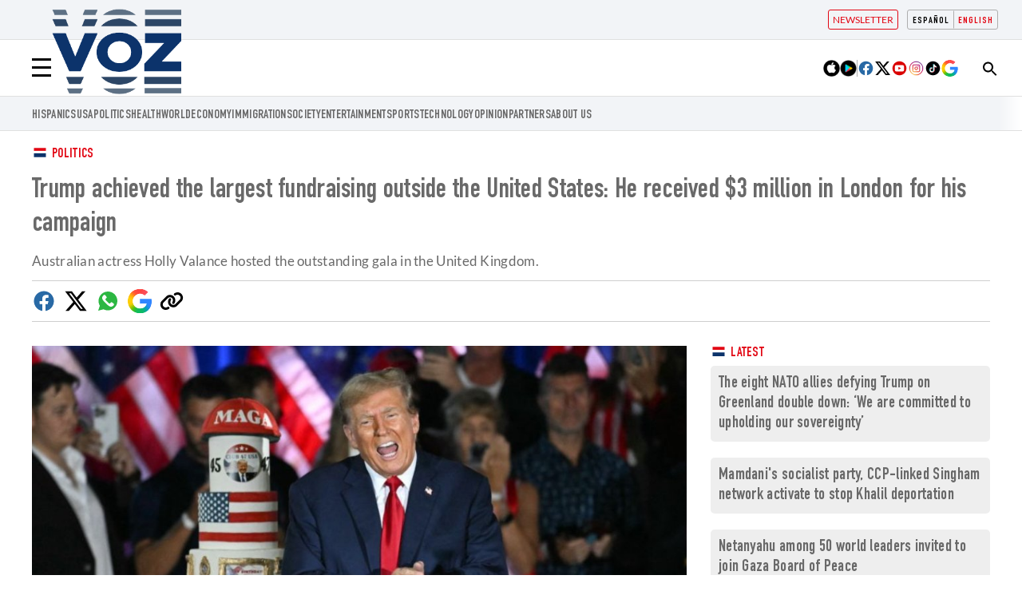

--- FILE ---
content_type: text/html; charset=UTF-8
request_url: https://voz.us/en/politics/240618/13680/trump-achieved-the-largest-fundraising-outside-the-united-states-he-received-3-million-in-london-for-his-campaign.html
body_size: 73270
content:
<!DOCTYPE html>
<html lang="en">

    <head>
        <meta http-equiv="Content-Type" content="text/html; charset=utf-8" />
        <meta name="viewport" content="width=device-width, initial-scale=1.0"/>
                    

            
        
                                
            
                 

<title>Trump achieved the largest fundraising outside the United States: He received $3 million in London for his campaign</title>
<meta name="title" content="Trump achieved the largest fundraising outside the United States: He received $3 million in London for his campaign" />
<meta name="description" content="Australian actress Holly Valance hosted the outstanding gala in the United Kingdom." />
<meta name="keywords" content="Donald Trump, Londres, United Kingdom" />
<link rel="canonical" href="https://voz.us/en/politics/240618/13680/trump-achieved-the-largest-fundraising-outside-the-united-states-he-received-3-million-in-london-for-his-campaign.html" />

<meta name="date" content="2024-06-18T19:58:03Z"/>
<meta name="robots" content="index, follow,max-image-preview:large" />
<meta property="article:modified_time" content="2024-06-18T19:58:03Z" />
<meta property="article:published_time" content="2024-06-18T19:58:03Z" />
<meta name="DC.date.issued" content="2024-06-18T19:58:03Z"/>
<meta name="organization" content="Voz.us">
<meta property="article:section" content="Politics" />
<meta property="article:author" content="Sabrina Martin">
<!-- Google AdSense meta tags-->
<meta name="google-adsense-platform-account" content="ca-host-pub-2644536267352236">
<!-- End Google AdSense meta tags-->

<meta property="og:type" content="article" data-page-subject="true" />
<meta property="og:site_name" content="VOZ News"/>
<meta property="og:title" content="Trump achieved the largest fundraising outside the United States: He received $3 million in London for his campaign" data-page-subject="true" />
<meta property="og:description" content="Australian actress Holly Valance hosted the outstanding gala in the United Kingdom." data-page-subject="true" />
<meta property="og:image" content="https://imagenes.voz.us/files/og_thumbnail/uploads/2024/06/19/6673078fab045.jpeg"/>
<meta property="og:image:width" content="1200"/>
<meta property="og:image:height" content="675"/>
<meta property="og:locale" content="en_US"/>
<meta property="og:url" content="https://voz.us/en/politics/240618/13680/trump-achieved-the-largest-fundraising-outside-the-united-states-he-received-3-million-in-london-for-his-campaign.html" data-page-subject="true" />

<meta name = "twitter:card" content="summary_large_image">
<meta name = "twitter:site" content="@vozmediausa"/>
<meta name = "twitter:creator" content="@vozmediausa"/>
<meta name="twitter:title" content="Trump achieved the largest fundraising outside the United States: He received $3 million in London for his campaign" />
<meta name="twitter:description" content="Australian actress Holly Valance hosted the outstanding gala in the United Kingdom." />
<meta name="twitter:image" content="https://imagenes.voz.us/files/og_thumbnail/uploads/2024/06/19/6673078fab045.jpeg" />


<link rel="alternate" type="application/rss+xml" href="https://voz.us/en/rss/home.xml" />
<link rel="alternate" type="application/rss+xml" href="https://voz.us/en/rss/politics.xml" />


            
               <link href="https://voz.us/es/politica/240618/13680/trump-logra-la-mayor-recaudacion-de-fondos-fuera-de-estados-unidos-recibio-3-millones-en-londres-para-su-campana.html" rel="alternate" hreflang="es">
   
            
               <link href="https://voz.us/en/politics/240618/13680/trump-achieved-the-largest-fundraising-outside-the-united-states-he-received-3-million-in-london-for-his-campaign.html" rel="alternate" hreflang="en">
   
        
                    <link rel="stylesheet" type="text/css" href="/assets/screen.d5a9b3429c14e2632cfb.css?1768317000"/>

                    <script type="application/ld+json">{"@context":"https:\/\/schema.org","@type":"NewsArticle","mainEntityOfPage":{"@type":"WebPage","@id":"https:\/\/voz.us\/en\/politics\/trump-achieved-the-largest-fundraising-outside-the-united-states-he-received-3-million-in-london-for-his-campaign.html"},"headline":"Trump achieved the largest fundraising outside the United States: He received $3 million in London for his campaign","alternativeHeadline":"Australian actress Holly Valance hosted the outstanding gala in the United Kingdom.","image":{"@type":"ImageObject","url":"https:\/\/imagenes.voz.us\/files\/og_thumbnail\/uploads\/2024\/06\/19\/6673078fab045.jpeg","width":1200,"height":675},"datePublished":"2024-06-18T21:58:03+02:00","dateModified":"2024-06-18T21:58:03+02:00","keywords":"Donald Trump,London,United Kingdom","publisher":{"@type":"Organization","name":"Voz.us","url":"https:\/\/voz.us","logo":{"@type":"ImageObject","url":"https:\/\/imagenes.voz.us\/static\/VozMedia_Logos_VOZ-MEDIA-LOGO.png","width":6809,"height":3758,"caption":"Voz.us"}},"description":"Australian actress Holly Valance hosted the outstanding gala in the United Kingdom.","articleSection":"Politics","articleBody":"At an event that marked a milestone for Republican fundraising outside the United States, actress Holly Valance, known for her role in \"Neighbors,\" organized a lavish gala at her London residence for Donald Trump's re-election campaign. The achievement of the night was raising 3 million dollars.\n.  The evening was attended by prominent figures such as Nigel Farage, leader of the UK Reform party, and other key figures who could occupy important positions in a possible future Trump cabinet, such as Richard Grenell and Scott Bessent, mentioned for the positions of Secretary of State and Secretary of the Treasury, respectively.\n.  Also in attendance were around 100 guests drawn mainly from London's conservative and financial circles, including bankers, hedge fund managers and businessmen.\n.  Donald Trump Jr. was one of the event's keynote speakers. In his speech, he highlighted the overall enthusiasm for his father's campaign and expressed his gratitude for the support received. On his social media, Trump Jr. commented: \"Tons of enthusiasm from Americans across the globe to re-elect Trump. It\u2019s time to send Biden to the retirement home where he belongs so we can Make America Great Again.\"\n.  Farage, who took a break from his election campaign in Clacton to attend the event, also addressed those present, highlighting the importance of the special relationship between the United Kingdom and the United States. Although he avoided further comment on the event, his presence underscored the international support Trump continues to receive.\n.  The atmosphere of the gala was marked by Republican colors, with red balloons decorating the lake on the grounds of the Valance residence. A bagpiper performing \"Scotland the Brave\" paid tribute to Donald Trump's Scottish roots, whose mother was originally from the Isle of Lewis.\n.  This fundraising not only underscores continued support for Trump in his quest for re-election but also highlights his international supporters' mobilization capacity and enthusiasm. According to event organizers, this could be the largest Republican fundraiser outside the United States so far.","author":{"@type":"Person","name":"Sabrina Martin","jobTitle":"Journalist","url":"https:\/\/voz.us\/en\/autores\/sabrina-martin\/"}}</script>
                    
   

    
    

    
<script> 
  console.log("Section Value: 'politics'");
  console.log("Content Category: 'politics'");
</script>

<script async src="https://securepubads.g.doubleclick.net/tag/js/gpt.js" crossorigin="anonymous"></script>

<script>
  window.googletag = window.googletag || {cmd: [] };

  googletag.cmd.push(function () {

    const responsiveAdSlot1 = googletag.defineSlot('/23198986703/vozus_desktop_sports_article_top_leaderboard_728x90', [[728, 90], [320,50], [320,100]], 'div-gpt-ad-1724956552727-0').addService(googletag.pubads());

    const responsiveAdSlot2 = googletag.defineSlot('/23198986703/vozus_desktop_sports_article_top_right_medium_rectangle_300x250', [300,250], 'div-gpt-ad-1724956777624-0').addService(googletag.pubads());

    const responsiveAdSlot3 = googletag.defineSlot('/23198986703/vozus_mWeb_article_top_mobile_leaderboard', [[320, 50], [320,100], [728,90]], 'div-gpt-ad-1726802263643-0').addService(googletag.pubads());

    const responsiveAdSlot4 = googletag.defineSlot('/23198986703/vozus_global_article_in_feed_display', [300, 250], 'div-gpt-ad-1727211725711-0').addService(googletag.pubads());

    const responsiveAdSlot5 = googletag.defineSlot('/23198986703/vozus_article_bottom_leaderboard', [[320, 50], [320, 100], [728, 90]], 'div-gpt-ad-1727229275217-0').addService(googletag.pubads());
   
    const interstitialSlot = googletag.defineOutOfPageSlot('/23198986703/vozus_mobile_interstitial_portrait_320x480', googletag.enums.OutOfPageFormat.INTERSTITIAL); 

          // Enable optional interstitial triggers and register the slot.
          interstitialSlot.addService(googletag.pubads()).setConfig({
            interstitial: { triggers: { navBar: true, unhideWindow: true, },},
          });
        
    const anchorSlot = googletag.defineOutOfPageSlot('/23198986703/vozus_desktop_anchor_leaderboard_728x90', googletag.enums.OutOfPageFormat.BOTTOM_ANCHOR).addService(googletag.pubads());


    // Set content_category targeting
    googletag.pubads().setTargeting('content_category', 'politics');
    googletag.pubads().enableLazyLoad({ fetchMarginPercent: 100, renderMarginPercent: 50, mobileScaling: 1.0 });
    googletag.pubads().setCentering(true);
    googletag.pubads().enableSingleRequest();
    googletag.pubads().collapseEmptyDivs(true);
    googletag.enableServices();
  });
</script>

<script>
    var width = screen.width;
    function isMobileDevice(){
        if(typeof window.ontouchstart !== 'undefined' && width <= 1024){
            return 'mobile';
        }else{
            return 'desktop';
        }
    }
    var platform = isMobileDevice();

    dataLayer = (function(){
        var mediatypes = [];
                                                                                                        
        function getGenericModules(content, mediatypes){
            if(/Twitter/i.test(content)){
                if(mediatypes.indexOf("html_twitter") == -1)
                    mediatypes.push("html_twitter");
            }
            else if(/Facebook/i.test(content)){
                if(mediatypes.indexOf("html_facebook") == -1)
                    mediatypes.push("html_facebook");
            }
            else if(/Instagram/i.test(content)){
                if(mediatypes.indexOf("html_instagram") == -1)
                    mediatypes.push("html_instagram");
            }

            else if(/Flourish/i.test(content)){
                if(mediatypes.indexOf("html_flourish") == -1)
                    mediatypes.push("html_flourish");
            }
            else if(/Genially/i.test(content)){
                if(mediatypes.indexOf("html_genially") == -1)
                    mediatypes.push("html_genially");
            }
            else if(/Spotify/i.test(content)){
                if(mediatypes.indexOf("html_spotify") == -1)
                    mediatypes.push("html_spotify");
            }
            else if(/Tiktok/i.test(content)){
                if(mediatypes.indexOf("html_tiktok") == -1)
                    mediatypes.push("html_tiktok");
            }
            else{
                if(mediatypes.indexOf("html_embed") == -1)
                    mediatypes.push("html_embed");
            }
            return mediatypes;
        }

        
        
        if(1 >= 1 || 0 >= 1 || 0 >= 1)
            mediatypes.push("imagen");
        if(0 >= 1 || 0 >= 1)
            mediatypes.push("video");
        if(0 >= 1)
            mediatypes.push("galeria");
        if(0 >= 1)
            mediatypes.push("minuto_a_minuto");
        if(0 >= 1)
            mediatypes.push("h2");
        if(0 >= 1)
            mediatypes.push("cita");
        if(0 >= 1)
            mediatypes.push("encuesta");

                
        return [{
            "sponsored": "0",
            "ads_enabled": "1",
            "layout": "articulo",
            "categoria_id": "2",
            "categoria": "politics",
            "subcategoria_id": '',
            "subcategoria": "",
            "terciariacategoria_id": '',
            "terciariacategoria": "",
            "lastmodify": "7",
            "createdby": "7",
            "firma": "Sabrina Martin",
            "fechapublicacion": "20240618",
            "keywords": "Donald Trump, Londres, United Kingdom",
            "noticia_id": "13680",
            "mediatype": mediatypes,
            "seotag": "Donald Trump,London,United Kingdom",
            'accesstype': "abierto",
            "idioma": "en",
            "platform": platform
        }];
    })();
</script>
<script src="https://s3.ap-south-1.amazonaws.com/assets.sociyally.com/shoptype-voz.js" defer></script>

    <script>
    document.addEventListener('DOMContentLoaded', function() {
        $('.c-header__aside--language__content .c-header__aside__link').map((i, e) => {
            var l = $(e).data('value');
            var k = $(`link[rel="alternate"][hreflang="${l === 'en' ? 'en' : l}"]`);
            k.length && $(e).attr('href', k.attr('href'));
        });
        
        const metaTag = document.querySelector('meta[property="article:modified_time"]');
        if (metaTag) {
            const modifiedTime = metaTag.getAttribute("content");
            const date = new Date(modifiedTime);
            const timestamp = Math.floor(date.getTime() / 1000);
            const twitterLink = document.querySelector(".c-icon-twitter");

            if (twitterLink) {
                let currentHref = twitterLink.getAttribute("href");

                const urlObj = new URL(currentHref);
                
                if (urlObj.searchParams.has("url")) {
                    const originalUrl = urlObj.searchParams.get("url");

                    const modifiedUrl = `${originalUrl}?timestamp=${timestamp}`;
                    
                    urlObj.searchParams.set("url", modifiedUrl);
                }

                twitterLink.setAttribute("href", urlObj.toString());
            }
        }
    });
</script>
<script>
    function reorderContent() {

        const imgTracking = document.querySelector('.img-tracking');
        
        if (imgTracking) {
            const src = imgTracking.getAttribute('src');
            const idMatch = src.match(/article-(\d+)$/);
            
            if (idMatch) {
                const articleIdToRemove = idMatch[1];
                
                const articles = document.querySelectorAll('.c-article');
                
                // Buscar y eliminar el artículo con el data-article-id correspondiente
                articles.forEach(article => {
                    if (article.getAttribute('data-article-id') === articleIdToRemove) {
                        article.remove();
                    }
                });
            }
        }

        const oListArticle = document.querySelector('.o-list.o-list--article');
        
        if (oListArticle) {
            const titleElement = oListArticle.querySelector('.c-title');
            const gridContainer = oListArticle.querySelector('.u-grid.u-grid-columns-3');
            const articles = gridContainer.querySelectorAll('.c-article');
            
            if (articles.length >= 3) {
                const tempContainer = document.createElement('div');
                
                // Mover los 3 primeros artículos al contenedor temporal
                for (let i = 0; i < 3; i++) {
                    articles[i].classList.add('c-article-no__image');
                    const figure = articles[i].querySelector('.c-article__thumb');
                    if (figure) {
                        figure.remove();
                    }
                    tempContainer.appendChild(articles[i]);
                }
                
                oListArticle.insertBefore(tempContainer, titleElement);
            }

            const remainingArticles = gridContainer.querySelectorAll('.c-article');
            if (remainingArticles.length > 9) {
                remainingArticles[remainingArticles.length - 1].remove();
            }
        } else {
            return;
        }

        // 2. Mover .o-list--article al final de .c-detail-content
        const detailContent = document.querySelector('.c-detail-content');
        
        if (detailContent) {
            // Mover oListArticle al final de detailContent
            detailContent.appendChild(oListArticle);
        }
    }

    document.addEventListener('DOMContentLoaded', function() {
        const currentUrl = window.location.href;
        const adminRegex = /^https?:\/\/admin[\w.-]*\//;
        const isAdminUrl = adminRegex.test(currentUrl);
        if (!isAdminUrl) {
            reorderContent();
        }        
    });
</script>


    
        <script type="text/javascript" src="/assets/article.bundle.js?1768317000" defer></script>



    <script>
    // topc, setting, esi
</script>

    

                
                <script type="application/ld+json">[{"@context":"http:\/\/schema.org","@type":"BreadcrumbList","itemListElement":[{"@type":"ListItem","item":{"@id":"https:\/\/voz.us\/en","name":"VOZ","@type":"CollectionPage"},"position":0},{"@type":"ListItem","item":{"@id":"https:\/\/voz.us\/en\/politics","name":"Politics","@type":"CollectionPage"},"position":1},{"@type":"ListItem","item":{"@id":"https:\/\/voz.us\/en\/politics\/240618\/13680\/trump-achieved-the-largest-fundraising-outside-the-united-states-he-received-3-million-in-london-for-his-campaign.html","name":"Trump achieved the largest fundraising outside the United States: He received $3 million in London for his campaign","@type":"ItemPage"},"position":2}]}]</script>
        <script type="text/javascript" src="/assets/video.bundle.js?1768317000" defer></script>
                            

        <script async="async" src="https://pagead2.googlesyndication.com/pagead/js/adsbygoogle.js?client=ca-pub-2100099278218418" crossorigin="anonymous"></script>
<link rel="stylesheet" type="text/css" href="https://imagenes.voz.us/static/custom_style.min.css?v=070425" onload="this.onload=null;this.rel='stylesheet'">
<link rel="stylesheet" type="text/css" href="https://imagenes.voz.us/static/print.min.css" media="print">

<script type="application/ld+json">{"@context":"https://schema.org","@graph":[{"@type":"WebPage","@id":"https://voz.us/","url":"https://voz.us/","name":"Voz.us - Voz News","isPartOf":{"@id":"https://voz.us/#website"},"about":{"@id":"https://voz.us/#organization"},"primaryImageOfPage":{"@id":"https://voz.us/#primaryimage"},"image":{"@id":"https://voz.us/#primaryimage"},"thumbnailUrl":"https://imagenes.voz.us/static/VozNews-logo_VOZ-NEWS-LOGO.png","datePublished":"2022-05-27T10:36:10+00:00","dateModified":"2024-04-29T01:56:33+00:00","description":"Voz Media es un boletín de noticias en línea que cubre noticias, política y actualidad con un análisis extenso.","breadcrumb":{"@id":"https://voz.us/#breadcrumb"},"inLanguage":"es","potentialAction":[{"@type":"ReadAction","target":["https://voz.us/"]}]},{"@type":"ImageObject","inLanguage":"es","@id":"https://voz.us/#primaryimage","url":"https://imagenes.voz.us/static/VozNews-logo_VOZ-NEWS-LOGO.png","contentUrl":"https://imagenes.voz.us/static/VozNews-logo_VOZ-NEWS-LOGO.png","width":600,"height":60},{"@type":"BreadcrumbList","@id":"https://voz.us/#breadcrumb","itemListElement":[{"@type":"ListItem","position":1,"name":"Home"}]},{"@type":"WebSite","@id":"https://voz.us/#website","url":"https://voz.us/","name":"Voz News","description":"News Network","publisher":{"@id":"https://voz.us/#organization"},"potentialAction":[{"@type":"SearchAction","target":{"@type":"EntryPoint","urlTemplate":"https://voz.us/?s={search_term_string}"},"query-input":"required name=search_term_string"}],"inLanguage":"es"},{"@type":"Organization","@id":"https://voz.us/#organization","name":"Voz.us","url":"https://voz.us/","logo":{"@type":"ImageObject","inLanguage":"es","@id":"https://voz.us/#/schema/logo/image/","url":"https://imagenes.voz.us/static/VozNews-logo_VOZ-NEWS-LOGO.png","contentUrl":"https://imagenes.voz.us/static/VozNews-logo_VOZ-NEWS-LOGO.png","width":600,"height":60,"caption":"Voz.us"},"image":{"@id":"https://voz.us/#/schema/logo/image/"}}]}</script>
<script>
document.addEventListener("DOMContentLoaded", function(event) {

    var elem = document.getElementsByClassName('js-add-sticky');

    for (let index = 0; index < elem.length; index++) {
        elem[index].parentElement.parentElement.classList.add('u-sticky');
        elem[index].parentElement.parentElement.parentElement.classList.add("u-flex-grow");
        elem[index].parentElement.parentElement.parentElement.parentElement.classList.add("u-flex");
    }

  });
</script>

<style>
.c-article--visual.size-4 {padding-bottom:30px}
@media (max-width: 991px) {.o-container-grid .o-container-module .embed {margin:0 0 20px 0}}
/*Admin*/
body.wf-editor .c-nav__wrap__search button {background-color: #0c336b;}
body.wf-editor div[data-wf-page-title*="preheader"] {max-width: 50%;left: 210px; position: absolute;}
body.wf-editor div[data-wf-page-title*="preheader"].wf-editable {min-height:auto;}
body.wf-editor div[data-wf-page-title*="preheader"] .c-header__aside {position:inherit; max-width:100%;left:inherit;}
body.wf-editor div[data-wf-page-title*="preheader"] .c-header__aside:after {top:-5px;} 
body.wf-editor .wf-page-container {max-width:1220px;}
.modal-overlay{display:none;position:fixed;top:0;left:0;width:100%;height:100%;z-index:1000;background-color:rgba(0,0,0,.5);justify-content:center;align-items:center}.modal,.modal-overlay.active{display:flex}.modal{position:relative;background-color:#fff;padding:0;box-shadow:0 4px 8px rgba(0,0,0,.2);border-radius:8px;z-index:2147483648;width:600px;height:600px;max-width:95%;max-height:90%;overflow:hidden;justify-content:center;align-items:center}.close-modal{position:absolute;top:10px;right:10px;cursor:pointer;font-size:1.2rem;color:red;z-index:2147483649}#external-form{width:100%;height:100%;border:none}@media screen and (max-width:600px){.modal{width:95%;height:70%;overflow-y:auto}.close-modal{font-size:1rem}}
/* traspasar a custom_style*/
.c-article--opinion:not(.c-article--reverse) > .c-article__txt:first-child {
    padding-top: 43px;
}

.c-article--opinion > .c-article__txt:first-child  .c-article__info__content {
        left: 0;
    }

.c-article--opinion.c-article--reverse > .c-article__txt:first-child .c-article__info__content{
	position: relative; bottom: 0; left:0; margin-top: 20px;order:5;
}
@media (min-width: 768px) {
    .c-article--opinion:not(.c-article--reverse) > .c-article__txt:first-child  .c-article__info__content {
        left: 20px;
    }
}



</style>
<!-- Twitter universal website tag code -->
<script async>
!function(e,t,n,s,u,a){e.twq||(s=e.twq=function(){s.exe?s.exe.apply(s,arguments):s.queue.push(arguments);
},s.version='1.1',s.queue=[],u=t.createElement(n),u.async=!0,u.src='//static.ads-twitter.com/uwt.js',
a=t.getElementsByTagName(n)[0],a.parentNode.insertBefore(u,a))}(window,document,'script');
// Insert Twitter Pixel ID and Standard Event data below
twq('init','oc6d6');
twq('track','PageView');
</script>
<!-- End Twitter universal website tag code -->
<!-- Global site tag (gtag.js) - Google Analytics -->
<script async src="https://www.googletagmanager.com/gtag/js?id=G-M6LZ7NFN70"></script>
<script async>
  window.dataLayer = window.dataLayer || [];
  function gtag(){dataLayer.push(arguments);}
  gtag('js', new Date());
  gtag('config', 'G-M6LZ7NFN70');
</script>
<!-- Google Analytics -->
<!-- Google tag (gtag.js) -->
<script async src="https://www.googletagmanager.com/gtag/js?id=AW-10982747635"></script>
<script async>
  window.dataLayer = window.dataLayer || [];
  function gtag(){dataLayer.push(arguments);}
  gtag('js', new Date());

  gtag('config', 'AW-10982747635');
</script>
<!-- Google Tag Manager -->
<script async>(function(w,d,s,l,i){w[l]=w[l]||[];w[l].push({'gtm.start':
new Date().getTime(),event:'gtm.js'});var f=d.getElementsByTagName(s)[0],
j=d.createElement(s),dl=l!='dataLayer'?'&l='+l:'';j.async=true;j.src=
'https://www.googletagmanager.com/gtm.js?id='+i+dl;f.parentNode.insertBefore(j,f);
})(window,document,'script','dataLayer','GTM-NZL9W9T');</script>

    
    </head>
    <body     class="article-page"
>
                    <!-- Google Tag Manager (noscript) -->
<noscript><iframe src="https://www.googletagmanager.com/ns.html?id:GTM-NZL9W9T"
height:"0" width:"0" style:"display:none;visibility:hidden"></iframe></noscript>
<!-- End Google Tag Manager (noscript) -->
                            <div class="c-add-wall c-add-wall-top"></div>
        
                                        
                
    

<header class="c-header">   
    <aside class="c-header__aside c-header__aside--language">
        <div class="o-container"> 
                       
                        
            <div class="c-header__aside--language__content">
                                <a class="c-header__aside__link" data-value="es" href="/es/politica/"><span class="c-header__aside__txt">Español</span></a>
                <a class="c-header__aside__link active" data-value="en" href=""><span class="c-header__aside__txt">English</span></a>
                  
            </div>         
            <div class="c-header__aside--links__content">
                <a class="c-header__aside__link c-header__aside__link--newsletter" href="https://voz.us/en/subscribe-to-our-newsletter.html">
                    <span class="c-header__aside__icon"> Newsletter</span>
                </a>                
            </div>
            <button class="c-header__search" data-type="search">
                <svg width="20" height="20" class="search-icon" role="img" viewBox="2 9 20 5" focusable="false" aria-label="Search">
                    <path class="search-icon-path" d="M15.5 14h-.79l-.28-.27C15.41 12.59 16 11.11 16 9.5 16 5.91 13.09 3 9.5 3S3 5.91 3 9.5 5.91 16 9.5 16c1.61 0 3.09-.59 4.23-1.57l.27.28v.79l5 4.99L20.49 19l-4.99-5zm-6 0C7.01 14 5 11.99 5 9.5S7.01 5 9.5 5 14 7.01 14 9.5 11.99 14 9.5 14z"></path>
                </svg>
            </button>
                         
        </div>
    </aside>
         <div class="c-header--search ">
        <form action="/en/search/" class="c-header--form__search" target="_top">
            <input type="text" name="query" id="search_input2" placeholder="Search...">
            <p class="c-header__search--close">
                <svg class="c-header__search__icon--close" aria-label="Cerrar" focusable="false" role="img" fill="currentColor" height="18" width="18" version="1.1" xmlns="http://www.w3.org/2000/svg" xmlns:xlink="http://www.w3.org/1999/xlink" viewBox="0 0 490 490">
                    <polygon points="456.851,0 245,212.564 33.149,0 0.708,32.337 212.669,245.004 0.708,457.678 33.149,490 245,277.443 456.851,490 489.292,457.678 277.331,245.004 489.292,32.337 "></polygon>
                </svg>
            </p>                        
        </form>
    </div>
        
    <div class="o-container">
        <button class="c-header__nav-btn" data-type="menu" aria-label="Menu" >
            <div class="hamburger-box">
                <div class="hamburger-inner"></div>
            </div>
            <span class="sr-only">Menú</span>
        </button>
               <a href="https://voz.us/en/" title="Voz.us" class="c-header__brand">
            <img width="292" height="170" src="https://voz.us/videos/Blue-VOZ-cinta-amarilla.png" alt="Voz media US">
            <span class="sr-only">Voz.us</span>   
        </a>
                <div class="c-header__options">
            <div class="c-nav__apps">
                <a class="c-nav__apps__link" target="_blank" href="https://apps.apple.com/us/app/voz-media-app/id1668789260?uo=4">
                    <img loading="lazy" src="https://imagenes.voz.us/static/apple.png" alt="Apple store Voz-media"/>
                </a>
                <a class="c-nav__apps__link" target="_blank" href="https://play.google.com/store/apps/details?id=com.voz.app&pli=1">
                    <img loading="lazy" src="https://imagenes.voz.us/static/play-store.png" alt="Play store Voz Media"/>
                </a>     
            </div>        
            <div class="c-nav__share">  
                <a class="c-nav__share__link" rel="noopener noreferrer" target="_blank" href="https://www.facebook.com/VozMediaUSA/">
                    <img loading="lazy" alt="" src="https://imagenes.voz.us/static/facebook.svg" alt="Facebook Voz Media">        
                </a>
            
                <a class="c-nav__share__link" rel="noopener noreferrer" target="_blank" href="https://twitter.com/vozmediausa">
                    <img loading="lazy" alt="" src="https://imagenes.voz.us/static/x-twitter.svg" alt="Twitter Voz Media">            
                </a>
            
                <a class="c-nav__share__link" rel="noopener noreferrer" target="_blank" href="https://www.youtube.com/channel/UCm8RLxPfpn7r6Nuu8lKnerQ">
                    <img loading="lazy" alt="" src="https://imagenes.voz.us/static/youtube.svg" alt="Youtube Voz Media">            
                </a>
            
                <a class="c-nav__share__link" rel="noopener noreferrer" target="_blank" href="https://www.instagram.com/vozmediaus/">
                    <img loading="lazy" alt="" src="https://imagenes.voz.us/static/instagram.svg" alt="Instagram Voz Media">            
                </a>
            
                <a class="c-nav__share__link" rel="noopener noreferrer" target="_blank" href="https://www.tiktok.com/@vozmediausa">
                    <img loading="lazy" alt="" src="https://imagenes.voz.us/static/tiktok.svg" alt="Tik Tok Voz Media">            
                </a>
                
                <a class="c-nav__share__link" rel="noopener noreferrer" target="_blank" href="https://profile.google.com/cp/Cg0vZy8xMXR3ajZ6c2x3">
                    <img loading="lazy" alt="" src="https://imagenes.voz.us/static/Google-discover.svg" alt="Google Voz Media">            
                </a>
            </div>
        </div>
            </div>  
    <div class="c-header__nav-bottom-container">
    <div><nav class="c-header__nav c-header__nav-bottom">
    
<a href="https://voz.us/en/temas/hispanics/" title="Hispanics">hispanics</a><a href="https://voz.us/en/temas/united-states-1/" title="USA">USA</a><a href="https://voz.us/en/politics/" title="Politics">POLITICS</a><a href="https://voz.us/en/health/" title="Health">Health</a><a href="https://voz.us/en/world/" title="World">WORLD</a><a href="https://voz.us/en/economy/" title="Economy">ECONOMY</a><a href="https://voz.us/en/temas/immigration/" title="Immigration">Immigration</a><a href="https://voz.us/en/society/" title="Society">SOCIETY</a><a href="https://voz.us/en/entertainment/" title="Entertainment">entertainment</a><a href="https://voz.us/en/sports/" title="Sports">Sports</a><a href="https://voz.us/en/technology/" title="Technology">Technology</a><a href="https://voz.us/en/opinion/" title="Opinion">OPINION</a><a href="https://voz.us/en/temas/partners/" title="Partners">Partners</a><a href="https://voz.us/en/sobre-nosotros.html" title="About Us">About Us</a></nav></div>
    </div> 
        <script src="https://ajax.googleapis.com/ajax/libs/jquery/3.6.3/jquery.min.js"></script>
    <script>   
        //Search top toggle
        var search = document.querySelectorAll('[data-type="search"]');
        for (var i = 0, len = search.length; i < len; i++) {
        search[i].onclick = function() {       

            if (document.body.classList) {
            document.body.classList.toggle("open-search");
            } else {
            // For IE9
            var classes = this.className.split(" ");
            var i = classes.indexOf("open-search");

            if (i >= 0)
                this.splice(i, 1);
            else
                classes.push("open-search");
            this.className = classes.join(" ");
            }
        };
        
        }
        var close_search =  document.querySelector(".c-header__search--close"); 
        close_search.onclick = function() { 
            if (document.body.classList) {
                document.body.classList.toggle("open-search");    
            }

        };       
        
    
    </script>
    </header>
   

                <nav class="c-nav">
            <div class="o-container">
                                    <div><div class="c-nav__wrap">
    <form action="/en/search/" class="c-nav__wrap__search" target="_top">
        <input type="text" name="query" id="search_input" placeholder="Search...">
        <button class="btn" type="submit">
            <span>Search</span>
        </button>
    </form>
    <div class="c-nav__wrap__menu" aria-label="Menú principal" role="navigation" itemscope="itemscope" itemtype="https://schema.org/SiteNavigationElement">
        <ul role="menu">
            
            
            
            
            
        <li class="c-nav__wrap__menu__item " itemprop="name" role="menuitem">
            
                
            <a itemprop="url" href="https://voz.us/en/temas/hispanics/" title="Hispanics" aria-label="hispanics">hispanics</a></li><li class="c-nav__wrap__menu__item " itemprop="name">
            
                <div>
                    
                <a itemprop="url" href="https://voz.us/en/temas/united-states-1/" title="USA" aria-label="USA">USA</a></div>
                <button class="c-nav__wrap__menu__btn first-level" aria-label="Abrir">
                    <svg xmlns="http://www.w3.org/2000/svg" viewbox="0 0 256 512" width="20" height="20">
    <path fill="currentColor" d="M64 448c-8.188 0-16.38-3.125-22.62-9.375c-12.5-12.5-12.5-32.75 0-45.25L178.8 256L41.38 118.6c-12.5-12.5-12.5-32.75 0-45.25s32.75-12.5 45.25 0l160 160c12.5 12.5 12.5 32.75 0 45.25l-160 160C80.38 444.9 72.19 448 64 448z"></path>
</svg>
                    <span class="sr-only">Abrir</span>
                </button>
                <ul class="c-nav__wrap__menu__subitem" itemscope="navigation" itemtype="https://schema.org/SiteNavigationElement">
                    
                <li itemprop="name" role="menuitem">
                        
                    <a itemprop="url" href="https://voz.us/en/temas/california/" title="California" aria-label="california">california</a></li><li itemprop="name" role="menuitem">
                        
                    <a itemprop="url" href="https://voz.us/en/temas/texas/" title="Texas" aria-label="Texas">Texas</a></li><li itemprop="name" role="menuitem">
                        
                    <a itemprop="url" href="https://voz.us/en/temas/florida/" title="Florida" aria-label="Florida">Florida</a></li><li itemprop="name" role="menuitem">
                        
                    <a itemprop="url" href="https://voz.us/en/temas/new-york-1/" title="New York" aria-label="New York">New York</a></li></ul>
            </li><li class="c-nav__wrap__menu__item " itemprop="name" role="menuitem">
            
                
            <a itemprop="url" href="https://voz.us/en/politics/" title="POLITICS" aria-label="POLITICS">POLITICS</a></li><li class="c-nav__wrap__menu__item " itemprop="name" role="menuitem">
            
                
            <a itemprop="url" href="https://voz.us/es/temas/inmigracion/" title="Immigration" aria-label="Immigration">Immigration</a></li><li class="c-nav__wrap__menu__item " itemprop="name" role="menuitem">
            
                
            <a itemprop="url" href="https://voz.us/en/economy/" title="Economy" aria-label="economy">economy</a></li><li class="c-nav__wrap__menu__item " itemprop="name" role="menuitem">
            
                
            <a itemprop="url" href="https://voz.us/en/health/" title="Health" aria-label="Health">Health</a></li><li class="c-nav__wrap__menu__item " itemprop="name" role="menuitem">
            
                
            <a itemprop="url" href="https://voz.us/en/family-wellness-health/" title="Family and Wellness" aria-label="Family and Wellness">Family and Wellness</a></li><li class="c-nav__wrap__menu__item " itemprop="name" role="menuitem">
            
                
            <a itemprop="url" href="https://voz.us/en/vivas-plenas/" title="Vivas y plenas" aria-label="Vivas y plenas">Vivas y plenas</a></li><li class="c-nav__wrap__menu__item " itemprop="name" role="menuitem">
            
                
            <a itemprop="url" href="https://voz.us/en/society/" title="Society" aria-label="Society">Society</a></li><li class="c-nav__wrap__menu__item " itemprop="name">
            
                <div>
                    
                <a itemprop="url" href="https://voz.us/en/world/" title="World" aria-label="World">World</a></div>
                <button class="c-nav__wrap__menu__btn first-level" aria-label="Abrir">
                    <svg xmlns="http://www.w3.org/2000/svg" viewbox="0 0 256 512" width="20" height="20">
    <path fill="currentColor" d="M64 448c-8.188 0-16.38-3.125-22.62-9.375c-12.5-12.5-12.5-32.75 0-45.25L178.8 256L41.38 118.6c-12.5-12.5-12.5-32.75 0-45.25s32.75-12.5 45.25 0l160 160c12.5 12.5 12.5 32.75 0 45.25l-160 160C80.38 444.9 72.19 448 64 448z"></path>
</svg>
                    <span class="sr-only">Abrir</span>
                </button>
                <ul class="c-nav__wrap__menu__subitem" itemscope="navigation" itemtype="https://schema.org/SiteNavigationElement">
                    
                <li itemprop="name" role="menuitem">
                        
                    <a itemprop="url" href="https://voz.us/en/temas/mexico/" title="Mexico" aria-label="Mexico">Mexico</a></li><li itemprop="name" role="menuitem">
                        
                    <a itemprop="url" href="https://voz.us/en/temas/venezuela/" title="Venezuela" aria-label="Venezuela">Venezuela</a></li><li itemprop="name" role="menuitem">
                        
                    <a itemprop="url" href="https://voz.us/en/temas/cuba/" title="Cuba" aria-label="Cuba">Cuba</a></li><li itemprop="name" role="menuitem">
                        
                    <a itemprop="url" href="https://voz.us/en/temas/puerto-rico/" title="Puerto Rico" aria-label="Puerto Rico">Puerto Rico</a></li><li itemprop="name" role="menuitem">
                        
                    <a itemprop="url" href="https://voz.us/en/temas/argentina/" title="Argentina" aria-label="Argentina">Argentina</a></li></ul>
            </li><li class="c-nav__wrap__menu__item " itemprop="name">
            
                <div>
                    
                <a itemprop="url" href="https://voz.us/en/temas/partners/" title="Partners" aria-label="Partners">Partners</a></div>
                <button class="c-nav__wrap__menu__btn first-level" aria-label="Abrir">
                    <svg xmlns="http://www.w3.org/2000/svg" viewbox="0 0 256 512" width="20" height="20">
    <path fill="currentColor" d="M64 448c-8.188 0-16.38-3.125-22.62-9.375c-12.5-12.5-12.5-32.75 0-45.25L178.8 256L41.38 118.6c-12.5-12.5-12.5-32.75 0-45.25s32.75-12.5 45.25 0l160 160c12.5 12.5 12.5 32.75 0 45.25l-160 160C80.38 444.9 72.19 448 64 448z"></path>
</svg>
                    <span class="sr-only">Abrir</span>
                </button>
                <ul class="c-nav__wrap__menu__subitem" itemscope="navigation" itemtype="https://schema.org/SiteNavigationElement">
                    
                <li itemprop="name" role="menuitem">
                        
                    <a itemprop="url" href="https://voz.us/en/just-the-news/" title="Just The News" aria-label="Just The News">Just The News</a></li><li itemprop="name" role="menuitem">
                        
                    <a itemprop="url" href="https://voz.us/en/prageru/" title="Prager-U" aria-label="Prager-U">Prager-U</a></li><li itemprop="name" role="menuitem">
                        
                    <a itemprop="url" href="https://voz.us/en/gatestone/" title="Gatestone Institute" aria-label="Gatestone Institute">Gatestone Institute</a></li><li itemprop="name" role="menuitem">
                        
                    <a itemprop="url" href="https://voz.us/en/mundo/jns/" title="JNS" aria-label="JNS">JNS</a></li></ul>
            </li><li class="c-nav__wrap__menu__item " itemprop="name" role="menuitem">
            
                
            <a itemprop="url" href="https://voz.us/en/entertainment/" title="Entertainment" aria-label="Entertainment">Entertainment</a></li><li class="c-nav__wrap__menu__item " itemprop="name" role="menuitem">
            
                
            <a itemprop="url" href="https://voz.us/en/sports/" title="Sports" aria-label="Sports">Sports</a></li><li class="c-nav__wrap__menu__item " itemprop="name" role="menuitem">
            
                
            <a itemprop="url" href="https://voz.us/en/technology/" title="Technology" aria-label="Technology">Technology</a></li><li class="c-nav__wrap__menu__item " itemprop="name" role="menuitem">
            
                
            <a itemprop="url" href="https://voz.us/en/opinion/" title="Opinion" aria-label="Opinion">Opinion</a></li><li class="c-nav__wrap__menu__item " itemprop="name" role="menuitem">
            
                
            <a itemprop="url" href="https://voz.us/en/sobre-nosotros.html" title="About Us" aria-label="About Us">About Us</a></li><li class="c-nav__highlight " itemprop="name" role="menuitem">
            
                
            <a class="c-nav__hightlight__item " itemprop="url" href="https://voz.us/en/subscribe-to-our-newsletter.html" title="NEWSLETTERS" aria-label="NEWSLETTER">NEWSLETTER</a></li><li class="c-nav__share " itemprop="name" role="menuitem">
                
            <strong>
                    <a rel="noopener noreferrer nofollow" target="_blank" itemprop="url" href="https://www.facebook.com/VozMediaUSA/">
                        <img loading="lazy" alt="Facebook Voz" src="https://imagenes.voz.us/uploads/2024/06/19/66728126b9045.svg" data-full-src="https://imagenes.voz.us/uploads/2024/06/19/66728126b9045.svg">
                        
                    </a>
                </strong><strong>
                    <a rel="noopener noreferrer nofollow" target="_blank" itemprop="url" href="https://x.com/vozmediausa">
                        <img loading="lazy" alt="Twitter Voz Media" src="https://imagenes.voz.us/uploads/2024/06/19/667281904acc2.svg" data-full-src="https://imagenes.voz.us/uploads/2024/06/19/667281904acc2.svg">
                        
                    </a>
                </strong><strong>
                    <a rel="noopener noreferrer nofollow" target="_blank" itemprop="url" href="https://www.youtube.com/channel/UCm8RLxPfpn7r6Nuu8lKnerQ">
                        <img loading="lazy" alt="Youtube Voz Media" src="https://imagenes.voz.us/uploads/2024/06/19/66728204c39db.svg" data-full-src="https://imagenes.voz.us/uploads/2024/06/19/66728204c39db.svg">
                        
                    </a>
                </strong><strong>
                    <a rel="noopener noreferrer nofollow" target="_blank" itemprop="url" href="https://www.instagram.com/vozmediaus/">
                        <img loading="lazy" alt="Instagram Voz Media" src="https://imagenes.voz.us/uploads/2024/06/19/6672824bd4c7c.svg" data-full-src="https://imagenes.voz.us/uploads/2024/06/19/6672824bd4c7c.svg">
                        
                    </a>
                </strong><strong>
                    <a rel="noopener noreferrer" target="_self" itemprop="url" href="https://www.tiktok.com/@vozmediausa">
                        <img loading="lazy" alt="TikTok Voz Media" src="https://imagenes.voz.us/uploads/2024/06/19/6672829537e21.svg" data-full-src="https://imagenes.voz.us/uploads/2024/06/19/6672829537e21.svg">
                        
                    </a>
                </strong></li></ul>
    </div>
</div></div>
                            </div>
        </nav>
            <main class="content ">
                                
        
                                    
        
                                    <!-- /23198986703/vozus_desktop_sports_article_top_leaderboard_728x90 -->
    <div id='div-gpt-ad-1724956552727-0' style='min-width: 1px; min-height: 1x; display:none; margin-bottom: 10px;'>
  </div> 
        
                            
                    <section class="o-section">
        <div class="o-container ">
            

            <div><article class="c-detail">
                        <div class="c-detail-top">
                            
            
                            <div class="c-detail__interview">
                    
                </div>
            
                            <div class="c-detail__bar">
                    <nav class="c-detail__bar__category">
                        <a href="/en/politics/">Politics</a>
                    </nav>
                </div>
                <div class="c-detail__supratitle__content">
                                        
                </div>
                                        <div class="default-title">
                    
                <h1 class="c-detail__title">Trump achieved the largest fundraising outside the United States: He received $3 million in London for his campaign</h1></div>
                                        <div class="default-epigraph">
                    
                <p class="c-detail__subtitle">Australian actress Holly Valance hosted the outstanding gala in the United Kingdom.</p></div>
            
                            <div class="c-detail-top__extra">
                    
                </div>
            
                                                                    
<nav class="c-detail__share">
                        <a class="c-icon c-icon-facebook" title="Share onFacebook" data-gtm-social-provider="facebook" rel="nofollow" target="_blank" href="https://www.facebook.com/sharer/sharer.php?u=https://voz.us/en/politics/240618/13680/trump-achieved-the-largest-fundraising-outside-the-united-states-he-received-3-million-in-london-for-his-campaign.html#utm_source=rrss-comp&amp;utm_medium=fb&amp;utm_campaign=fixed-btn">
                <span class="sr-only">Facebook</span>
            </a>
                            <a class="c-icon c-icon-twitter" title="Share onTwitter" data-gtm-social-provider="twitter" rel="nofollow" target="_blank" href="https://twitter.com/intent/tweet?text=Trump%20achieved%20the%20largest%20fundraising%20outside%20the%20United%20States%3A%20He%20received%20%243%20million%20in%20London%20for%20his%20campaign&amp;url=https://voz.us/en/politics/240618/13680/trump-achieved-the-largest-fundraising-outside-the-united-states-he-received-3-million-in-london-for-his-campaign.html#utm_source=rrss-comp&amp;utm_medium=tw&amp;utm_campaign=fixed-btn">
                <span class="sr-only">Twitter</span>
            </a>
                                            <a class="c-icon c-icon-md c-icon-whatsapp" title="Share onWhatsapp" data-gtm-social-provider="whatsapp" rel="nofollow" target="_blank" href="https://web.whatsapp.com/send?text=Trump%20achieved%20the%20largest%20fundraising%20outside%20the%20United%20States%3A%20He%20received%20%243%20million%20in%20London%20for%20his%20campaign%20https://voz.us/en/politics/240618/13680/trump-achieved-the-largest-fundraising-outside-the-united-states-he-received-3-million-in-london-for-his-campaign.html#utm_source=rrss-comp&amp;utm_medium=wh&amp;utm_campaign=fixed-btn">
                <span class="sr-only">Whatsapp</span>
            </a>
            <a class="c-icon c-icon-xs c-icon-whatsapp" data-gtm-social-provider="whatsapp" rel="nofollow" target="_blank" href="whatsapp://send?text=Trump%20achieved%20the%20largest%20fundraising%20outside%20the%20United%20States%3A%20He%20received%20%243%20million%20in%20London%20for%20his%20campaign%20https://voz.us/en/politics/240618/13680/trump-achieved-the-largest-fundraising-outside-the-united-states-he-received-3-million-in-london-for-his-campaign.html#utm_source=rrss-comp&amp;utm_medium=wh&amp;utm_campaign=fixed-btn">
                <span class="sr-only">Whatsapp</span>
            </a>
                                                        <a class="c-icon c-icon-google" title="Google Voz Media" href="https://profile.google.com/cp/Cg0vZy8xMXR3ajZ6c2x3" rel="noopener noreferrer nofollow" target="_blank">
                <span class="sr-only">Google Discover</span>
            </a>
                <a class="c-icon c-icon-copy" title="Copy link" data-msg-copied="Link copied" href="https://voz.us/en/politics/240618/13680/trump-achieved-the-largest-fundraising-outside-the-united-states-he-received-3-million-in-london-for-his-campaign.html" target="_blank">

            <span class="sr-only">Copy link</span>
        </a>
        <!-- Comments disabled -->

    </nav>
            
        </div>
        <div class="c-detail-content">
                                                    <div class="c-detail__media_main__content">
        


        
        
    <div class="main-image ">
    <figure class="c-detail__media">
        <div class="c-detail__media__thumb">
            <picture data-size="w:414,h:276"><source srcset="https://imagenes.voz.us/files/image_media_main_desktop/uploads/2024/06/19/6673078fab045.jpeg" media="(min-width: 992px)"><source srcset="https://imagenes.voz.us/files/image_media_main_tablet/uploads/2024/06/19/6673078fab045.jpeg" media="(min-width: 768px)"><source srcset="https://imagenes.voz.us/files/image_media_main_mobile/uploads/2024/06/19/6673078fab045.jpeg" media="(min-width: 0px)"><img src="https://imagenes.voz.us/files/og_thumbnail/uploads/2024/06/19/6673078fab045.jpeg" data-full-src="https://imagenes.voz.us/uploads/2024/06/19/6673078fab045.jpeg" alt="(Jim Watson /AFP)" width="414" height="276"></picture>
        </div>
                <figcaption class="c-detail__media__txt" style="display: block;">
            <p class="c-detail__media__subtitle">
                
                
            <span class="c-detail__media__credit ">(Jim Watson /AFP)</span></p>
        </figcaption>
                </figure>
</div></div>

                                                        <div class="c-detail__body">
                                            
 


<div class="c-detail__author full">
    <div><div class="c-detail__author__thumb"><figure>
                                <picture src="https://imagenes.voz.us/files/image_square_xs/uploads/2024/06/11/66680949277ca.jpeg" data-size="w:40,h:40">
                                    <img loading="lazy" src="https://imagenes.voz.us/files/image_square_xs/uploads/2024/06/11/66680949277ca.jpeg" alt="Sabrina Martin" width="40" height="40" data-full-src="https://imagenes.voz.us/files/image_square_xs/uploads/2024/06/11/66680949277ca.jpeg">
                                </picture>
                                </figure></div></div>

    <div class="c-detail__author__title">
        <div class="c-detail__author__info">
            <span class="c-detail__author__name__label">Published by</span>
            
        <div class="c-detail__author__name "><a href="/en/autores/sabrina-martin/" class="c-detail__author__name">Sabrina Martin</a></div></div>
        <div class="c-detail__author__info">
            
        <span></span></div>

                    <p class="c-detail__info__more c-detail__info__more__no_time">
                <time datetime="2024-06-18T14:58:03-05:00">18 de junio, 2024</time>
            </p>
        
                    <p class="c-detail__info__reading-time"></p>
            </div>
</div>
                                                                <div class="c-detail__tags-content">
                            
                        <div>            <div class="c-detail__tags">
            <p class="c-detail__tags__title">Topics:</p>
            <ul class="c-detail__tags__list">
                                    <li class="c-detail__tags__item">
                        <a rel="tag" href="/en/temas/london-1/" title="London">London</a>
                    </li>
                                    <li class="c-detail__tags__item">
                        <a rel="tag" href="/en/temas/united-kingdom/" title="United Kingdom">United Kingdom</a>
                    </li>
                                    <li class="c-detail__tags__item">
                        <a rel="tag" href="/en/temas/donald-trump/" title="Donald Trump">Donald Trump</a>
                    </li>
                            </ul>
        </div>
    </div></div>

                                                                                            <!-- /23198986703/vozus_mWeb_article_top_mobile_leaderboard -->
<div id="div-gpt-ad-1726802263643-0" style="min-width: 320px; min-height: 50px;">
</div>
                                                                                                            
                                                                                                                                        
                                                                                                                                        

                                                                                                                                        

                                                                                                                                        

                                                                                                                                        
                                                                                                                                        
                                                                                                                                        
                                                                                                                                        




                                                                                                                                        
                                                                                                                                        
                                                                                                                                                                                                                    
                                                                                                                                        
                                                                                                                                        
                                                                                                                                                        
                                    <p class="paragraph">At an event that marked a milestone for Republican fundraising outside the United States, actress Holly Valance, known for her role in "Neighbors," organized a lavish gala at her London residence for <b>Donald Trump's re-election campaign. </b>The <a href="https://www.telegraph.co.uk/world-news/2024/06/13/donald-trump-fundraiser-london-holly-valance-us-election/" rel="noopener" target="_blank">achievement</a> of the night was raising<b> 3 million dollars</b>.</p><p class="paragraph">The evening was attended by prominent figures such as <b>Nigel Farage</b>, leader of the UK Reform party, and other key figures who could occupy important positions in a possible future Trump cabinet, such as <b>Richard Grenell</b> and<b> Scott Bessent</b>, mentioned for the positions of Secretary of State and Secretary of the Treasury, respectively.</p><p class="paragraph">Also in attendance were around 100 guests drawn mainly from <b>London's conservative and financial circles</b>, including bankers, hedge fund managers and businessmen.</p><p class="paragraph">Donald Trump Jr. was one of the event's keynote speakers. In his speech, he highlighted the overall enthusiasm for his father's campaign and expressed his gratitude for the support received. On his social media, Trump Jr. commented: "Tons of enthusiasm from Americans across the globe to re-elect Trump.<b> It’s time to send Biden to the retirement home</b> where he belongs so we can Make America Great Again."</p><p class="paragraph">Farage, who took a break from his election campaign in Clacton to attend the event, also addressed those present, highlighting the importance of the special relationship between the <b>United Kingdom and the United States</b>. Although he avoided further comment on the event, his presence underscored the international support Trump continues to receive.</p><p class="paragraph">The atmosphere of the gala was marked by Republican colors, with red balloons decorating the lake on the grounds of the Valance residence. A bagpiper performing "Scotland the Brave" paid tribute to Donald Trump's Scottish roots, whose mother was originally from the Isle of Lewis.</p><p class="paragraph">This <a href="/en/politics/240607/13375/trump-raises-12-million-at-rally-in-san-francisco.html" target="_blank">fundraising</a> not only underscores continued support for Trump in his quest for re-election but also highlights his international supporters' mobilization capacity and enthusiasm. According to event organizers, this could be the largest <b>Republican fundraiser</b> outside the United States so far.</p></div>
                        <!-- PageController::showAction add snp-roba-6 -->
        <script>
  const pageLang = document.documentElement.lang;
  let frm_src = "https://voz.us/videos/form.html";

  let titleText = "", regularText = "";

  if (pageLang === "en") {
    titleText = "🛠 Do you think there is anything wrong in this article?";
    regularText = "If you believe you found an error or inaccuracy, please let us know by completing the form below. Your help allows us to improve!";
  } else {
    titleText = "🛠 ¿Cree que hay algún error en esta noticia?";
    regularText = "Si cree que detectó un error o incorrección, por favor háganoslo saber completando el siguiente formulario. ¡Su ayuda nos permite mejorar!";
  }

  const paragraph = document.createElement("div");
  paragraph.className = "paragraph c-detail__report";
  paragraph.style.marginTop = "15px";
  paragraph.style.marginBottom = "15px";
  paragraph.style.fontFamily = "sans-serif";
  paragraph.innerHTML = `
    <h3 class="c-detail__despiece--title">${titleText}</h3>
    <p style="margin-bottom: 0;"><a href="#" id="contact-us-link">${regularText}</a></p>
  `;

  document.currentScript.parentNode.insertBefore(paragraph, document.currentScript);
</script>

<!-- Modal Overlay -->
<div id="modal-overlay" class="modal-overlay">
  <div class="modal">
    <span class="close-modal" id="close-modal">x</span>
    <iframe id="external-form" src="" title="Contact Us Form"></iframe>
  </div>
</div>

<script>
  const contactUsLink = document.getElementById("contact-us-link"),
        modalOverlay = document.getElementById("modal-overlay"),
        closeModal = document.getElementById("close-modal"),
        iframe = document.getElementById("external-form");

  contactUsLink.addEventListener("click", (e) => {
    e.preventDefault();
    iframe.src = "https://voz.us/videos/form.html";
    modalOverlay.classList.add("active");
  });

  closeModal.addEventListener("click", () => {
    modalOverlay.classList.remove("active");
    iframe.src = "";
  });

  modalOverlay.addEventListener("click", (e) => {
    if (e.target === modalOverlay) {
      modalOverlay.classList.remove("active");
      iframe.src = "";
    }
  });
</script>
</div>
                    <div class="c-detail-sidebar">
                <div class="u-flex-grow">
                    <div class="add-300-container u-sticky">
                        <!--vozus_article_medium_rectangle-->
<div id="div-gpt-ad-1724956777624-0" style="min-width: 300px; min-height: 250px; display: none; margin-bottom: 10px;">
</div>
                                                <!-- nop -->
                    </div>
                </div>
                <div class="u-grid u-sticky">
                                                
                    <div><div><div class="c-free-html ">
    
    
<div><h2 class="c-list__title c-list__title--color">
                        LATEST
                    </h2><div class="c-list__wrap">
            
            
        
                
    
    <article class="c-list__item page anonimous">
                            <figure class="c-list__item__thumb">        <img loading="lazy" src="https://imagenes.voz.us/files/listing_list_color/uploads/2026/01/18/696d1fb7ee7ab.jpeg" alt="El presidente de Francia, Emmanuel Macron (derecha), recibe al canciller alemán, Friedrich Merz (izquierda), en el Palacio del Elíseo en París, el 6 de enero de 2026, antes de la cumbre de la Coalición de la Voluntad sobre garantías de seguridad para Ucrania." width="80" height="50">
</figure>
    
        <div class="c-list__item__txt">
                            <h2 class="c-list__item__title" itemprop="headline">
            <a href="https://voz.us/en/world/260118/32644/the-eight-nato-allies-defying-trump-on-greenland-redouble-the-bet-we-are-committed-to-upholding-our-sovereignty.html" class="page-link">
                The eight NATO allies defying Trump on Greenland double down: ‘We are committed to upholding our sovereignty’
            </a>
    </h2>

                                </div>
    </article>


        
            
            
        
    
    
    <article class="c-list__item page anonimous">
                            <figure class="c-list__item__thumb">        <img loading="lazy" src="https://imagenes.voz.us/files/listing_list_color/uploads/2026/01/18/696cfa6c76261.jpeg" alt="Mahmoud Khalil, a la izquierda, habla durante una conferencia de prensa mientras la representante Alexandria Ocasio-Cortez, demócrata por Nueva York, observa su llegada al Aeropuerto Internacional de Newark, el sábado 21 de junio de 2025, en Newark, Nueva Jersey." width="80" height="50">
</figure>
    
        <div class="c-list__item__txt">
                            <h2 class="c-list__item__title" itemprop="headline">
            <a href="https://voz.us/en/just-the-news/260118/32643/mamdani-s-socialist-party-ccp-linked-singham-network-activate-to-stop-khalil-deportation.html" class="page-link">
                Mamdani's socialist party, CCP-linked Singham network activate to stop Khalil deportation
            </a>
    </h2>

                                </div>
    </article>


        
            
            
        
    
    
    <article class="c-list__item page anonimous">
                            <figure class="c-list__item__thumb">        <img loading="lazy" src="https://imagenes.voz.us/files/listing_list_color/uploads/2026/01/18/696c148c55cb8.jpeg" alt="Benjamin Netanyahu meets Donald Trump in Mar-a-Lago/ Jim Watson" width="80" height="50">
</figure>
    
        <div class="c-list__item__txt">
                            <h2 class="c-list__item__title" itemprop="headline">
            <a href="https://voz.us/en/mundo/jns/260118/32642/netanyahu-among-50-world-leaders-invited-to-join-gaza-board-of-peace.html" class="page-link">
                Netanyahu among 50 world leaders invited to join Gaza Board of Peace
            </a>
    </h2>

                                </div>
    </article>


        
            
            
        
    
    
    <article class="c-list__item page anonimous">
                            <figure class="c-list__item__thumb">        <img loading="lazy" src="https://imagenes.voz.us/files/listing_list_color/uploads/2026/01/18/696cbfb62ef05.jpeg" alt="El delantero de los San Antonio Spurs, Victor Wembanyama (centro), anota contra el base de los Minnesota Timberwolves, Anthony Edwards (izquierda), y la delantera Joan Beringer (19) durante la segunda mitad de un partido de baloncesto de la NBA en San Antonio, el sábado 17 de enero de 2026." width="80" height="50">
</figure>
    
        <div class="c-list__item__txt">
                            <h2 class="c-list__item__title" itemprop="headline">
            <a href="https://voz.us/en/sports/260118/32640/wembanyama-vs-edwards-nba-s-future-collides-in-day-of-records-and-surprises.html" class="page-link">
                Wembanyama vs. Edwards: NBA's future collides in a day of records and surprises
            </a>
    </h2>

                                </div>
    </article>


        
            
            
        
    
    
    <article class="c-list__item page anonimous">
                            <figure class="c-list__item__thumb">        <img loading="lazy" src="https://imagenes.voz.us/files/listing_list_color/files/fp/uploads/2026/01/18/696cb6ee7d050.r_d.2542-1322-0.jpeg" alt="El tackle ofensivo de los Denver Broncos, FRANK CRUM (73), celebra su recepción de touchdown en la primera mitad del partido de playoffs de la Ronda Divisional de la AFC entre los Denver Broncos y los Buffalo Bills." width="80" height="50">
</figure>
    
        <div class="c-list__item__txt">
                            <h2 class="c-list__item__title" itemprop="headline">
            <a href="https://voz.us/en/sports/260118/32639/on-the-road-to-super-bowl-lx-denver-eliminates-bills-but-loses-bo-nix-seattle-sweeps-49ers-and-this-is-how-the-finals-will-look-like.html" class="page-link">
                Road to Super Bowl LX: Denver eliminates Bills but loses Bo Nix, Seattle dominates 49ers, how the Conference Championships are shaping up
            </a>
    </h2>

                                </div>
    </article>


        
            
            
        
    
    
    <article class="c-list__item page anonimous">
                            <figure class="c-list__item__thumb">        <img loading="lazy" src="https://imagenes.voz.us/files/listing_list_color/uploads/2026/01/16/696a2abc68c0a.jpeg" alt="Steven Spielberg" width="80" height="50">
</figure>
    
        <div class="c-list__item__txt">
                            <h2 class="c-list__item__title" itemprop="headline">
            <a href="https://voz.us/en/mundo/jns/260118/32600/spielberg-should-use-his-big-platform-to-censure-mamdani-s-views-zoa-president-says.html" class="page-link">
                Spielberg should use his ‘big platform’ to censure Mamdani’s views, ZOA president says
            </a>
    </h2>

                                </div>
    </article>


        
            
            
        
    
    
    <article class="c-list__item page anonimous">
                            <figure class="c-list__item__thumb">        <img loading="lazy" src="https://imagenes.voz.us/files/listing_list_color/files/fp/uploads/2026/01/14/696788b608683.r_d.3692-1042-0.jpeg" alt="Fieles reconstruyen la iglesia donde murieron 22 personas en Damasco" width="80" height="50">
</figure>
    
        <div class="c-list__item__txt">
                            <h2 class="c-list__item__title" itemprop="headline">
            <a href="https://voz.us/en/society/260118/32524/persecution-of-christians-intensified-in-2025-more-than-388-million-believers-at-risk.html" class="page-link">
                Persecution of Christians intensified in 2025: More than 388 million believers at risk
            </a>
    </h2>

                                </div>
    </article>


        
            
            
        
    
    
    <article class="c-list__item page anonimous">
                            <figure class="c-list__item__thumb">        <img loading="lazy" src="https://imagenes.voz.us/files/listing_list_color/uploads/2026/01/18/696c2802d5ebb.jpeg" alt="Abigail Spanberger, nueva gobernadora de Virginia/ Saul Loeb" width="80" height="50">
</figure>
    
        <div class="c-list__item__txt">
                            <h2 class="c-list__item__title" itemprop="headline">
            <a href="https://voz.us/en/politics/260118/32637/new-virginia-governor-cancels-cooperation-with-ice-to-enforce-immigration-laws.html" class="page-link">
                New Virginia governor cancels cooperation with ICE to enforce immigration laws
            </a>
    </h2>

                                </div>
    </article>


        
        </div></div><div><script src="https://cdn.jwplayer.com/players/FLq84f30-PKRXoIu1.js"></script>
</div></div></div></div></div>
                <div class="u-flex-grow">
                    <div class="add-300-container u-sticky">
                        <!-- /23198986703/vozus_global_article_in_feed_display -->
<div id="div-gpt-ad-1727211725711-0" style="min-width: 300px; min-height: 250px; display:none; margin-top:10px; margin-bottom: 10px;">
</div>
<script>
googletag.cmd.push(function() { 
    googletag.display('div-gpt-ad-1724956552727-0');
    googletag.display('div-gpt-ad-1726802263643-0');
    googletag.display('div-gpt-ad-1724956777624-0');
    googletag.display('div-gpt-ad-1727211725711-0');
    googletag.display('div-gpt-ad-1727229275217-0');
    googletag.display(interstitialSlot);
    googletag.display(anchorSlot); });
</script>
                    </div>
                </div>
            </div>
            </article></div>
            
        </div>
    </section>
                                                                <section class="o-section o-section-border">
                        <div><div class="o-container "><div class="o-list o-list--article" id="recent_articles">
        <div class="c-title">
                            <p class="c-title__txt">RECOMMENDATION</p>
                    </div>
        <div class="u-grid u-grid-columns-3">
                                <article class="c-article size-13 anonimous" data-article-id="32637">
                            <figure class="c-article__thumb">                <picture>
        <source srcset="https://imagenes.voz.us/files/image_364_241/uploads/2026/01/18/696c2802d5ebb.jpeg" media="(min-width: 992px)">
        <source srcset="https://imagenes.voz.us/files/image_220_147/uploads/2026/01/18/696c2802d5ebb.jpeg" media="(min-width: 768px)">
        <img loading="lazy" src="https://imagenes.voz.us/files/image_414_205/uploads/2026/01/18/696c2802d5ebb.jpeg" alt="Abigail Spanberger, nueva gobernadora de Virginia/ Saul Loeb" height="276" width="414">
    </picture>
</figure>
    
        <div class="c-article__txt">
                <h2 class="c-article__title">
                    <a href="https://voz.us/en/politics/260118/32637/new-virginia-governor-cancels-cooperation-with-ice-to-enforce-immigration-laws.html" class="page-link">
                New Virginia governor cancels cooperation with ICE to enforce immigration laws
            </a>
    </h2>

        </div>
        <meta itemprop="position" content="0">
    </article>

                                <article class="c-article size-13 anonimous" data-article-id="32633">
                            <figure class="c-article__thumb">                <picture>
        <source srcset="https://imagenes.voz.us/files/image_364_241/uploads/2026/01/17/696c12fdc50fb.jpeg" media="(min-width: 992px)">
        <source srcset="https://imagenes.voz.us/files/image_220_147/uploads/2026/01/17/696c12fdc50fb.jpeg" media="(min-width: 768px)">
        <img loading="lazy" src="https://imagenes.voz.us/files/image_414_205/uploads/2026/01/17/696c12fdc50fb.jpeg" alt="Donald Trump, Pete Hegseth y Dan Caine/ Andrew Caballero- Reynolds" height="276" width="414">
    </picture>
</figure>
    
        <div class="c-article__txt">
                <h2 class="c-article__title">
                    <a href="https://voz.us/en/politics/260118/32633/the-united-states-eliminated-an-qaeda-terrorist-linked-to-the-death-of-three-americans-in-syria.html" class="page-link">
                The United States eliminated an Al-Qaeda terrorist linked to the death of three Americans in Syria
            </a>
    </h2>

        </div>
        <meta itemprop="position" content="1">
    </article>

                                <article class="c-article size-13 anonimous" data-article-id="32631">
                            <figure class="c-article__thumb">                <picture>
        <source srcset="https://imagenes.voz.us/files/image_364_241/uploads/2026/01/09/69617f7114db5.jpeg" media="(min-width: 992px)">
        <source srcset="https://imagenes.voz.us/files/image_220_147/uploads/2026/01/09/69617f7114db5.jpeg" media="(min-width: 768px)">
        <img loading="lazy" src="https://imagenes.voz.us/files/image_414_205/uploads/2026/01/09/69617f7114db5.jpeg" alt="Donald Trump encabeza una reunión con ejecutivos de empresas petroleras/ Saul Loeb" height="276" width="414">
    </picture>
</figure>
    
        <div class="c-article__txt">
                <h2 class="c-article__title">
                    <a href="https://voz.us/en/politics/260117/32631/trump-announces-tariffs-on-european-countries-if-denmark-does-not-negotiate-on-greenland.html" class="page-link">
                Trump announces tariffs on European countries if Denmark does not negotiate on Greenland
            </a>
    </h2>

        </div>
        <meta itemprop="position" content="2">
    </article>

                                <article class="c-article size-13 anonimous" data-article-id="32629">
                            <figure class="c-article__thumb">                <picture>
        <source srcset="https://imagenes.voz.us/files/image_364_241/uploads/2024/06/18/6671517d247bf.jpeg" media="(min-width: 992px)">
        <source srcset="https://imagenes.voz.us/files/image_220_147/uploads/2024/06/18/6671517d247bf.jpeg" media="(min-width: 768px)">
        <img loading="lazy" src="https://imagenes.voz.us/files/image_414_205/uploads/2024/06/18/6671517d247bf.jpeg" alt="Michael Cohen, durante el juicio por Fraude contra Trump en NY el pasado octubre." height="276" width="414">
    </picture>
</figure>
    
        <div class="c-article__txt">
                <h2 class="c-article__title">
                    <a href="https://voz.us/en/politics/260117/32629/michael-cohen-claims-he-felt-pressured-and-coerced-by-letitia-james-and-alvin-bragg-to-build-case-against-trump.html" class="page-link">
                Michael Cohen claims he 'felt pressured and coerced' by Letitia James and Alvin Bragg to 'build the cases' against Trump
            </a>
    </h2>

        </div>
        <meta itemprop="position" content="3">
    </article>

                                <article class="c-article size-13 anonimous" data-article-id="32621">
                            <figure class="c-article__thumb">                <picture>
        <source srcset="https://imagenes.voz.us/files/image_364_241/uploads/2026/01/17/696b07c804ae5.jpeg" media="(min-width: 992px)">
        <source srcset="https://imagenes.voz.us/files/image_220_147/uploads/2026/01/17/696b07c804ae5.jpeg" media="(min-width: 768px)">
        <img loading="lazy" src="https://imagenes.voz.us/files/image_414_205/uploads/2026/01/17/696b07c804ae5.jpeg" alt="JESÚS_ROMERO" height="276" width="414">
    </picture>
</figure>
    
        <div class="c-article__txt">
                <h2 class="c-article__title">
                    <a href="https://voz.us/en/politics/260117/32621/retired-lieutenant-commander-jesus-romero-on-the-visit-of-the-cia-director-to-venezuela-his-dispatch-is-the-hammer-of-trump-s-foreign-policy.html" class="page-link">
                Retired Lieutenant Commander Jesús Romero on the visit of the CIA director to Venezuela: 'His dispatch is the hammer of Trump's foreign policy'
            </a>
    </h2>

        </div>
        <meta itemprop="position" content="4">
    </article>

                                <article class="c-article size-13 anonimous" data-article-id="32618">
                            <figure class="c-article__thumb">                <picture>
        <source srcset="https://imagenes.voz.us/files/image_364_241/uploads/2025/11/04/6909598e07b0d.jpeg" media="(min-width: 992px)">
        <source srcset="https://imagenes.voz.us/files/image_220_147/uploads/2025/11/04/6909598e07b0d.jpeg" media="(min-width: 768px)">
        <img loading="lazy" src="https://imagenes.voz.us/files/image_414_205/uploads/2025/11/04/6909598e07b0d.jpeg" alt="Chris Wright, secretario de Energía, en Austria/ Joe Klamar" height="276" width="414">
    </picture>
</figure>
    
        <div class="c-article__txt">
                <h2 class="c-article__title">
                    <a href="https://voz.us/en/politics/260117/32618/the-secretary-of-energy-explains-the-us-strategy-on-venezuelan-resources.html" class="page-link">
                The Secretary of Energy explains the US strategy on Venezuelan resources
            </a>
    </h2>

        </div>
        <meta itemprop="position" content="5">
    </article>

                                <article class="c-article size-13 anonimous" data-article-id="32617">
                            <figure class="c-article__thumb">                <picture>
        <source srcset="https://imagenes.voz.us/files/image_364_241/uploads/2026/01/17/696ae352b0b7f.jpeg" media="(min-width: 992px)">
        <source srcset="https://imagenes.voz.us/files/image_220_147/uploads/2026/01/17/696ae352b0b7f.jpeg" media="(min-width: 768px)">
        <img loading="lazy" src="https://imagenes.voz.us/files/image_414_205/uploads/2026/01/17/696ae352b0b7f.jpeg" alt="Jacob Frey y Tim Walz/ Stephen Maturen, Brendan Smialowski" height="276" width="414">
    </picture>
</figure>
    
        <div class="c-article__txt">
                <h2 class="c-article__title">
                    <a href="https://voz.us/en/politics/260117/32617/minnesota-doj-investigates-walz-frey-for-possible-obstruction-of-federal-immigration-enforcement.html" class="page-link">
                Minnesota: DOJ investigates Walz and Frey for possible obstruction of federal immigration enforcement
            </a>
    </h2>

        </div>
        <meta itemprop="position" content="6">
    </article>

                                <article class="c-article size-13 anonimous" data-article-id="32616">
                            <figure class="c-article__thumb">                <picture>
        <source srcset="https://imagenes.voz.us/files/image_364_241/uploads/2025/09/23/68d2f06e6205a.jpeg" media="(min-width: 992px)">
        <source srcset="https://imagenes.voz.us/files/image_220_147/uploads/2025/09/23/68d2f06e6205a.jpeg" media="(min-width: 768px)">
        <img loading="lazy" src="https://imagenes.voz.us/files/image_414_205/uploads/2025/09/23/68d2f06e6205a.jpeg" alt="Routh en Kiev/ AFPTV" height="276" width="414">
    </picture>
</figure>
    
        <div class="c-article__txt">
                <h2 class="c-article__title">
                    <a href="https://voz.us/en/politics/260117/32616/doj-seeks-life-in-prison-for-ryan-routh-the-man-who-attempted-to-assassinate-trump-while-playing-golf-in-florida.html" class="page-link">
                DOJ seeks life in prison for Ryan Routh, the man who attempted to assassinate Trump while playing golf in Florida
            </a>
    </h2>

        </div>
        <meta itemprop="position" content="7">
    </article>

                                <article class="c-article size-13 anonimous" data-article-id="32611">
                            <figure class="c-article__thumb">                <picture>
        <source srcset="https://imagenes.voz.us/files/image_364_241/uploads/2026/01/16/696aad7f10746.jpeg" media="(min-width: 992px)">
        <source srcset="https://imagenes.voz.us/files/image_220_147/uploads/2026/01/16/696aad7f10746.jpeg" media="(min-width: 768px)">
        <img loading="lazy" src="https://imagenes.voz.us/files/image_414_205/uploads/2026/01/16/696aad7f10746.jpeg" alt="El senador John Kennedy, de Luisiana/ Mandel Ngan" height="276" width="414">
    </picture>
</figure>
    
        <div class="c-article__txt">
                <h2 class="c-article__title">
                    <a href="https://voz.us/en/politics/260116/32611/congress-approves-bill-to-stop-government-payments-to-deceased-persons.html" class="page-link">
                Congress approves bill to stop government payments to deceased persons
            </a>
    </h2>

        </div>
        <meta itemprop="position" content="8">
    </article>

                                <article class="c-article size-13 anonimous" data-article-id="32602">
                            <figure class="c-article__thumb">                <picture>
        <source srcset="https://imagenes.voz.us/files/image_364_241/uploads/2026/01/16/696a45335d8cc.jpeg" media="(min-width: 992px)">
        <source srcset="https://imagenes.voz.us/files/image_220_147/uploads/2026/01/16/696a45335d8cc.jpeg" media="(min-width: 768px)">
        <img loading="lazy" src="https://imagenes.voz.us/files/image_414_205/uploads/2026/01/16/696a45335d8cc.jpeg" alt="Senadora de Colorado Brittany Pettersen (D-CO)" height="276" width="414">
    </picture>
</figure>
    
        <div class="c-article__txt">
                <h2 class="c-article__title">
                    <a href="https://voz.us/en/politics/260116/32602/colorado-democratic-congresswoman-reveals-plot-to-open-impeachment-proceedings-against-trump.html" class="page-link">
                Colorado Democratic representative reveals plot to open impeachment proceedings against Trump
            </a>
    </h2>

        </div>
        <meta itemprop="position" content="9">
    </article>

                                <article class="c-article size-13 anonimous" data-article-id="32591">
                            <figure class="c-article__thumb">                <picture>
        <source srcset="https://imagenes.voz.us/files/image_364_241/uploads/2026/01/09/6960ee624fe88.jpeg" media="(min-width: 992px)">
        <source srcset="https://imagenes.voz.us/files/image_220_147/uploads/2026/01/09/6960ee624fe88.jpeg" media="(min-width: 768px)">
        <img loading="lazy" src="https://imagenes.voz.us/files/image_414_205/uploads/2026/01/09/6960ee624fe88.jpeg" alt="Protestas contra el ICE en Minneapolis" height="276" width="414">
    </picture>
</figure>
    
        <div class="c-article__txt">
                <h2 class="c-article__title">
                    <a href="https://voz.us/en/politics/260116/32591/democratic-leaders-moderate-their-tone-on-ice-after-fueling-anti-agent-rhetoric.html" class="page-link">
                Democratic leaders moderate their tone on ICE after fueling anti-agent rhetoric
            </a>
    </h2>

        </div>
        <meta itemprop="position" content="10">
    </article>

                                <article class="c-article size-13 anonimous" data-article-id="32586">
                            <figure class="c-article__thumb">                <picture>
        <source srcset="https://imagenes.voz.us/files/image_364_241/files/fp/uploads/2026/01/16/696a21e9270e5.r_d.1171-2151-0.jpeg" media="(min-width: 992px)">
        <source srcset="https://imagenes.voz.us/files/image_220_147/files/fp/uploads/2026/01/16/696a21e9270e5.r_d.1171-2151-0.jpeg" media="(min-width: 768px)">
        <img loading="lazy" src="https://imagenes.voz.us/files/image_414_205/files/fp/uploads/2026/01/16/696a21e9270e5.r_d.1171-2151-0.jpeg" alt="El presidente Donald Trump se reúne con la líder de la oposición venezolana María Corina Machado en el Despacho Oval, el jueves 15 de enero de 2026." height="276" width="414">
    </picture>
</figure>
    
        <div class="c-article__txt">
                <h2 class="c-article__title">
                    <a href="https://voz.us/en/politics/260116/32586/trump-praises-maria-corina-machado-after-accepting-nobel-medal-it-was-my-great-honor-to-meet-her.html" class="page-link">
                Trump praises María Corina Machado after accepting Nobel medal: 'It was my great honor to meet her'
            </a>
    </h2>

        </div>
        <meta itemprop="position" content="11">
    </article>

                                <article class="c-article size-13 anonimous" data-article-id="32585">
                            <figure class="c-article__thumb">                <picture>
        <source srcset="https://imagenes.voz.us/files/image_364_241/uploads/2025/10/22/68f8fa7b8e4ff.jpeg" media="(min-width: 992px)">
        <source srcset="https://imagenes.voz.us/files/image_220_147/uploads/2025/10/22/68f8fa7b8e4ff.jpeg" media="(min-width: 768px)">
        <img loading="lazy" src="https://imagenes.voz.us/files/image_414_205/uploads/2025/10/22/68f8fa7b8e4ff.jpeg" alt="Gente paseando por Madison Square Garden, cerca del Empire State Building, el 28 de abril de 2022 en Nueva York. (Foto de Angela Weiss / AFP)" height="276" width="414">
    </picture>
</figure>
    
        <div class="c-article__txt">
                <h2 class="c-article__title">
                    <a href="https://voz.us/en/politics/260116/32585/federal-judge-authorizes-the-resumption-of-the-empire-wind-wind-project-which-had-been-blocked-by-the-trump-administration.html" class="page-link">
                A federal judge authorizes the resumption of the Empire Wind wind project, which had been blocked by the Trump administration
            </a>
    </h2>

        </div>
        <meta itemprop="position" content="12">
    </article>

                    </div>
    </div></div></div>
                    </section>
                                                        
                                
                                                                                        <img loading="lazy" class="img-tracking" src="https://voz.us/track/pageviews/article-13680" alt="tracking"/>
            
    
    </main>
                    
                   

<footer class="c-footer">
	<div class="o-container">
		<div class="c-footer__top">			
				<!--Newsletter-->
 <div class="container voz-subscribe-form desktop-subscribe-form text-center voz-border-bottom-rm footer-form">
	<script src="https://zqlhei.maillist-manage.com/js/optin.min.js" onload="setupSF('sf3z5830a52c5f752f17becefad0088e678f40e77de4bb5c870dd826bb07ae664fbd','ZCFORMVIEW',false,'light',false,'0')"></script>
    <script>
        function runOnFormSubmit_sf3z5830a52c5f752f17becefad0088e678f40e77de4bb5c870dd826bb07ae664fbd(th) {
            /*Before submit, if you want to trigger your event, "include your code here"*/
        }
    </script>
    <style>
        #customForm p {
            display: inline;
        }
        #customForm.quick_form_21_css * {
            -webkit-box-sizing: border-box !important;
            -moz-box-sizing: border-box !important;
            box-sizing: border-box !important;
            overflow-wrap: break-word;
        }
        @media only screen and (max-width: 200px) {
            .quick_form_21_css[name="SIGNUP_BODY"] {
                width: 100% !important;
                min-width: 100% !important;
                margin: 0px auto !important;
                padding: 0px !important;
            }
        }
        @media screen and (min-width: 320px) and (max-width: 580px) and (orientation: portrait) {
            .quick_form_21_css[name="SIGNUP_BODY"] {
                max-width: 300px !important;
                margin: 0px auto !important;
                padding: 0px !important;
            }
        }
        @media only screen and (max-device-width: 1024px) {
            .quick_form_21_css[name="SIGNUP_BODY"] {
                max-width: 500px !important;
                margin: 0px auto !important;
            }
        }
        @media only screen and (max-device-width: 1024px) and (orientation: landscape) {
            .quick_form_21_css[name="SIGNUP_BODY"] {
                max-width: 700px !important;
                margin: 0px auto !important;
            }
        }
        @media screen and (min-width: 475px) and (max-width: 980px) and (orientation: landscape) {
            .quick_form_21_css[name="SIGNUP_BODY"] {
                max-width: 400px !important;
                margin: 0px auto !important;
                padding: 0px !important;
            }
        }
    </style>
					<div id="sf3z5830a52c5f752f17becefad0088e678f40e77de4bb5c870dd826bb07ae664fbd" data-type="signupform" style="opacity: 1;">
						<div id="customForm">
							<div class="quick_form_21_css" style="background-color: rgb(255, 255, 255); width: 100%; z-index: 2; font-family: 'Arial'; border: 1px solid rgb(206, 206, 206); overflow: hidden;" name="SIGNUP_BODY">
								<div style="text-align: center;">
									<div
										style="font-size: 18px; font-family: 'Arial'; font-weight: normal; color: rgb(255, 255, 255); text-align: center; padding: 15px 0px; width: 100%; display: block; background-color: rgb(206, 206, 206);"
										id="SIGNUP_HEADING"
									>
										Conéctate con VOZ NEWS y recibe notificaciones y contenidos especiales.
									</div>
									<div style="position: relative;">
										<div
											id="Zc_SignupSuccess"
											style="display: none; position: absolute; margin-left: 4%; width: 90%; background-color: white; padding: 3px; border: 3px solid rgb(194, 225, 154); margin-top: 10px; margin-bottom: 10px; word-break: break-all;"
										>
											<table border="0" aria-describedby="footerdesc">
												<tbody>
													<tr><th></th><th></th></tr>
													<tr>
														<td><img alt="" class="successicon" src="https://zqlhei.maillist-manage.com/images/challangeiconenable.jpg"/></td>
														<td><span id="signupSuccessMsg" style="color: rgb(73, 140, 132); font-family: sans-serif; font-size: 14px; word-break: break-word;">&nbsp;&nbsp;Thank you for Signing Up</span></td>
													</tr>
												</tbody>
											</table>
										</div>
									</div>
									<form method="POST" id="zcampaignOptinForm" style="margin: 0px; width: 100%;" action="https://maillist-manage.com/weboptin.zc" target="_zcSignup">
										<div style="background-color: rgb(255, 235, 232); padding: 10px; color: rgb(210, 0, 0); font-size: 11px; margin: 20px 10px 0px; border: 1px solid rgb(255, 217, 211); opacity: 1; display: none;" id="errorMsgDiv">
											Please correct the marked field(s) below.
										</div>
										<div style="position: relative; width: 250px; height: 40px; padding: 0 10px; margin-top: 25px; display: inline-block;">
											<span
												style="
													vertical-align: middle;
													background-image: url(https://campaigns.zoho.com/images/mail_icon.svg);
													display: inline-block;
													border-top: none;
													border-left: none;
													border-right: none;
													width: 40px;
													background-size: 25px;
													background-position: center center;
													border-bottom: 2px solid rgb(214, 205, 205);
													background-repeat: no-repeat;
													height: 41px;
												"
											></span>
											<input
												type="text"
												style="
													font-size: 17px;
													border-width: 0 0 2px;
													border-color: rgb(214, 205, 205);
													border-style: solid;
													height: 100%;
													z-index: 4;
													outline: none;
													padding: 5px 10px;
													box-sizing: border-box;
													color: rgb(113, 106, 106);
													text-align: left;
													font-family: 'Arial';
													background-color: transparent;
													border-radius: 0px;
													margin-left: -5px;
													display: inline-block;
												"
												placeholder="Email"
												changeitem="SIGNUP_FORM_FIELD"
												name="CONTACT_EMAIL"
												id="EMBED_FORM_EMAIL_LABEL"
											/>
										</div>

										<div style="position: relative; width: 250px; height: 40px; padding: 0 10px; margin-top: 50px; display: inline-block;">
											<span
												style="
													vertical-align: middle;
													background-image: url(https://campaigns.zoho.com/images/user_name_icon.svg);
													display: inline-block;
													border-top: none;
													border-left: none;
													border-right: none;
													width: 40px;
													background-size: 25px;
													background-position: center center;
													border-bottom: 2px solid rgb(214, 205, 205);
													background-repeat: no-repeat;
													height: 41px;
												"
											></span>
											<input
												type="text"
												style="
													font-size: 17px;
													border-width: 0 0 2px;
													border-color: rgb(214, 205, 205);
													border-style: solid;
													height: 100%;
													z-index: 4;
													outline: none;
													padding: 5px 10px;
													box-sizing: border-box;
													color: rgb(113, 106, 106);
													text-align: left;
													font-family: 'Arial';
													background-color: transparent;
													border-radius: 0px;
													margin-left: -5px;
													display: inline-block;
												"
												placeholder="Nombre"
												changeitem="SIGNUP_FORM_FIELD"
												name="LASTNAME"
												id="EMBED_FORM_NAME_LABEL"
											/>
										</div>

										<div style="position: relative; width: 240px; height: 40px; margin: 55px 0 15px; display: inline-block;">
											<input
												type="button"
												style="
													text-align: center;
													width: 100%;
													height: 100%;
													z-index: 5;
													border: 0px none;
													color: rgb(255, 255, 255);
													cursor: pointer;
													outline: currentcolor none medium;
													font-size: 20px;
													background-color: rgb(254, 7, 19);
													background-position: 0% 0%;
													background-repeat: repeat;
													background-attachment: scroll;
													background-size: auto;
													background-origin: padding-box;
													background-clip: border-box;
													border-radius: 50px;
												"
												name="SIGNUP_SUBMIT_BUTTON"
												id="zcWebOptin"
												value="Enviar"
											/>
										</div>

										<input type="hidden" id="fieldBorder" value="" /><input type="hidden" id="submitType" name="submitType" value="optinCustomView" /><input type="hidden" id="emailReportId" name="emailReportId" value="" />
										<input type="hidden" id="formType" name="formType" value="QuickForm" /><input type="hidden" name="zx" id="cmpZuid" value="12eb43416" /><input type="hidden" name="zcvers" value="3.0" />
										<input type="hidden" name="oldListIds" id="allCheckedListIds" value="" /><input type="hidden" id="mode" name="mode" value="OptinCreateView" /><input type="hidden" id="zcld" name="zcld" value="" />
										<input type="hidden" id="zctd" name="zctd" value="" /><input type="hidden" id="document_domain" value="" /><input type="hidden" id="zc_Url" value="zqlhei.maillist-manage.com" />
										<input type="hidden" id="new_optin_response_in" value="0" /><input type="hidden" id="duplicate_optin_response_in" value="0" /><input type="hidden" name="zc_trackCode" id="zc_trackCode" value="ZCFORMVIEW" />
										<input type="hidden" id="zc_formIx" name="zc_formIx" value="3z5830a52c5f752f17becefad0088e678f40e77de4bb5c870dd826bb07ae664fbd" /><input type="hidden" id="viewFrom" value="URL_ACTION" />
										<span style="display: none;" id="dt_CONTACT_EMAIL">1,true,6,Contact Email,2</span><span style="display: none;" id="dt_FIRSTNAME">1,false,1,First Name,2</span>
										<span style="display: none;" id="dt_LASTNAME">1,false,1,Last Name,2</span>
									</form>
								</div>
							</div>
						</div>
						<img alt="" src="https://zqlhei.maillist-manage.com/images/spacer.gif" id="refImage" onload="referenceSetter(this)" style="display: none;" />
					</div>

					<input type="hidden" id="signupFormType" value="QuickForm_Vertical" />
					<div id="zcOptinOverLay" oncontextmenu="return false" style="display: none; text-align: center; background-color: rgb(0, 0, 0); opacity: 0.5; z-index: 100; position: fixed; width: 100%; top: 0px; left: 0px; height: 988px;"></div>
					<div
						id="zcOptinSuccessPopup"
						style="
							display: none;
							z-index: 9999;
							width: 800px;
							height: 40%;
							top: 84px;
							position: fixed;
							left: 26%;
							background-color: #ffffff;
							border-color: #e6e6e6;
							border-style: solid;
							border-width: 1px;
							box-shadow: 0 1px 10px #424242;
							padding: 35px;
						"
					>
						<span style="position: absolute; top: -16px; right: -14px; z-index: 99999; cursor: pointer;" id="closeSuccess"><img alt="" src="https://zqlhei.maillist-manage.com/images/videoclose.png" /></span>
						<div id="zcOptinSuccessPanel"></div>
					</div>

			</div>			
		</div>
		<div class="c-footer__nav">
			<div><nav class="c-header__nav c-header__nav-bottom">
    
<a href="https://voz.us/en/temas/hispanics/" title="Hispanics">hispanics</a><a href="https://voz.us/en/temas/united-states-1/" title="USA">USA</a><a href="https://voz.us/en/politics/" title="Politics">POLITICS</a><a href="https://voz.us/en/health/" title="Health">Health</a><a href="https://voz.us/en/world/" title="World">WORLD</a><a href="https://voz.us/en/economy/" title="Economy">ECONOMY</a><a href="https://voz.us/en/temas/immigration/" title="Immigration">Immigration</a><a href="https://voz.us/en/society/" title="Society">SOCIETY</a><a href="https://voz.us/en/entertainment/" title="Entertainment">entertainment</a><a href="https://voz.us/en/sports/" title="Sports">Sports</a><a href="https://voz.us/en/technology/" title="Technology">Technology</a><a href="https://voz.us/en/opinion/" title="Opinion">OPINION</a><a href="https://voz.us/en/temas/partners/" title="Partners">Partners</a><a href="https://voz.us/en/sobre-nosotros.html" title="About Us">About Us</a></nav></div>	
		</div>
		<div class="c-footer__options">
			<div class="c-nav__share">  
				<a class="c-nav__share__link" rel="noopener noreferrer" target="_blank" href="https://www.facebook.com/VozMediaUSA/">
					<img loading="lazy" src="https://imagenes.voz.us/static/facebook.svg" alt="Facebook Voz media">        
				</a>
			
				<a class="c-nav__share__link" rel="noopener noreferrer" target="_blank" href="https://twitter.com/vozmediausa">
					<img loading="lazy" src="https://imagenes.voz.us/static/x-twitter.svg" alt="Twitter Voz media">            
				</a>
			
				<a class="c-nav__share__link" rel="noopener noreferrer" target="_blank" href="https://www.youtube.com/channel/UCm8RLxPfpn7r6Nuu8lKnerQ">
					<img loading="lazy" src="https://imagenes.voz.us/static/youtube.svg" alt="Youtube Voz media">            
				</a>
			
				<a class="c-nav__share__link" rel="noopener noreferrer" target="_blank" href="https://www.instagram.com/vozmediaus/">
					<img loading="lazy" src="https://imagenes.voz.us/static/instagram.svg" alt="Instagram Voz media">                      
				</a>
			
				<a class="c-nav__share__link" rel="noopener noreferrer" target="_blank" href="https://www.tiktok.com/@vozmediausa">
					<img loading="lazy" src="https://imagenes.voz.us/static/tiktok.svg" alt="Tik Tok Voz media">            
				</a>
			</div>
			<div class="c-nav__apps">
                <a class="c-nav__apps__link" target="_blank" href="https://apps.apple.com/us/app/voz-media-app/id1668789260?uo=4">
                    <img loading="lazy" src="https://imagenes.voz.us/static/app-store.png" alt="Apple store Voz media">
                </a>
                <a class="c-nav__apps__link" target="_blank" href="https://play.google.com/store/apps/details?id=com.voz.app&pli=1">
                    <img loading="lazy" src="https://imagenes.voz.us/static/google-play2.png" alt="Play store Voz media">
                </a>     
            </div>
        
		</div>
		<div class="c-footer__info">
			<a href="https://voz.us/es/" title="Voz.us" class="c-footer__brand">
				<img width="292" height="170" src="https://imagenes.voz.us/static/Blue-VOZ.png" alt="Voz media US">
				<span class="sr-only">Voz.us</span>   
			</a>		
			<nav class="c-footer__links"> 
				<a href="https://voz.us/en/sobre-nosotros.html" title="About">About</a>
				<a href="https://voz.us/en/privacy-policy.html" title="Privacy Policy">Privacy Policy</a>
				<a href="https://voz.us/en/terms-conditions.html" title="Terms &amp; Conditions">Terms &amp; Conditions</a>
			</nav>	
		</div>	
				
		<div class="c-footer__copyright">
			© 2025 Voz Media Inc. All Rights Reserved
		</div>        	            
	</div>		
</footer>
    
                    </body>
</html>




--- FILE ---
content_type: text/html; charset=utf-8
request_url: https://www.google.com/recaptcha/api2/aframe
body_size: 183
content:
<!DOCTYPE HTML><html><head><meta http-equiv="content-type" content="text/html; charset=UTF-8"></head><body><script nonce="xkwdfOIVad8wCCXiaPEeGg">/** Anti-fraud and anti-abuse applications only. See google.com/recaptcha */ try{var clients={'sodar':'https://pagead2.googlesyndication.com/pagead/sodar?'};window.addEventListener("message",function(a){try{if(a.source===window.parent){var b=JSON.parse(a.data);var c=clients[b['id']];if(c){var d=document.createElement('img');d.src=c+b['params']+'&rc='+(localStorage.getItem("rc::a")?sessionStorage.getItem("rc::b"):"");window.document.body.appendChild(d);sessionStorage.setItem("rc::e",parseInt(sessionStorage.getItem("rc::e")||0)+1);localStorage.setItem("rc::h",'1768765935452');}}}catch(b){}});window.parent.postMessage("_grecaptcha_ready", "*");}catch(b){}</script></body></html>

--- FILE ---
content_type: text/css
request_url: https://imagenes.voz.us/static/print.min.css
body_size: 1148
content:
.background,.gallery,body,figure,html,iframe,img,video{max-width:100%!important;margin:0!important;padding:0!important}body,html{background:#fff!important;color:#000!important;font-family:serif!important;font-size:12pt;line-height:1.25!important;width:100%!important;box-sizing:border-box!important}.ads,.comments,.cookie-banner,.menu,.newsletter-popup,.recommendations,.related-articles,.share-buttons,.sidebar,.social-links,.subscribe-box,footer,header,nav{display:none!important;visibility:hidden!important}.background,.gallery,figure,iframe,img,video{height:auto!important;page-break-inside:avoid!important;-webkit-column-break-inside:avoid!important;-webkit-region-break-inside:avoid!important;-webkit-page-break-inside:avoid!important}.article-body,.content,.main-content,.post-content,article,body,main{width:100%!important;max-width:100%!important;margin:0!important;padding:0!important;display:block!important}a:after{content:" (" attr(href) ")";font-size:10pt}blockquote,ol,p,pre,ul{margin-top:4px!important;margin-bottom:4px!important}h1,h2,h3,h4,h5,h6,p{orphans:3;widows:3}h1,h2,h3,h4,h5,h6{margin-top:6px!important;margin-bottom:6px!important;page-break-before:avoid!important;-webkit-page-break-before:avoid!important}#google-anno-sa,#recent_articles,#shoptype-widget-container,.bottom-banner,.c-detail__audio,.c-detail__box,.c-detail__file,.c-detail__report,.c-detail__tags-content,#inplayer_paywall_div,.c-poll,.img_ad,.jw-reset,.jwplayer,.left-rail,.right-rail,.sidebar,.sticky-footer,.video-container,.video-widget,.widget-area,[class*=rail],[class*=sidebar],aside,div[class*=jw-],div[id^=jwplayer],img.img_ad{display:none!important;visibility:hidden!important}@page{size:auto;margin:1.5cm}.img_ad,img.img_ad{height:0!important}.google-auto-placed,div[id^=div-gpt-ad],div[id^=google_ads_iframe],ins.adsbygoogle{display:none!important;height:0!important;overflow:hidden!important;visibility:hidden!important}.c-detail-top{border:0;padding:0}.c-detail__body .subtitle,.c-detail__despiece{padding-top:0}.c-detail__despiece{padding-bottom:0;margin-bottom:15px}.c-detail__body>:not(:last-child):not(h2):not(h3):not(h4):not(h5):not(h6):not(.c-detail__media):not(.c-detail__despiece):not(.c-detail__interview__text):not(.composite-video){margin-bottom:20px!important}.c-detail__media__txt{background-color:transparent!important;position:relative!important;color:#000!important;border-radius:0!important;border:0!important}@supports (-webkit-touch-callout:none){.article-body,.main-content,article,body,main{max-width:100%!important;width:auto!important;margin:0!important;padding:0!important}html{-webkit-print-color-adjust:exact!important;print-color-adjust:exact!important;margin:0!important;padding:0!important}*{-webkit-transform:scale(1)!important;transform:scale(1)!important}@page{margin:.5cm!important}}
@media print and (orientation:landscape){@page{size:auto;margin:.5cm!important}.article-body,.main-content,article,body,html,main{width:100%!important;max-width:100%!important;margin:0!important;padding:0!important}.c-detail__media,.image-container,figure,img{max-width:100%!important;margin:10px auto!important;display:inline-block!important}figure,img{height:auto!important;page-break-inside:avoid!important;float:none!important}.image-container,figure{width:auto!important;page-break-inside:avoid!important}.c-detail__media,.c-detail__media img{width:100%!important;page-break-inside:avoid!important}.c-detail__media{text-align:center!important}.c-detail__media img{max-height:55vh!important;object-fit:contain!important;height:auto!important;display:block!important;margin:0 auto!important}.c-detail__media__txt{background-color:transparent!important;position:relative!important;color:#000!important;border-radius:0!important;border:0!important;display:inline-block!important;margin:0 auto!important}*{-webkit-print-color-adjust:exact!important;print-color-adjust:exact!important;transform:scale(1)!important}.c-detail{grid-template-columns:[main-start content-start] repeat(auto-fill,minmax(60px,1fr)) [content-end sidebar-start];grid-gap:10px}}

--- FILE ---
content_type: image/svg+xml
request_url: https://voz.us/assets/fd0a2af7ce9862e4e116.svg
body_size: 3371
content:
<svg xmlns:xlink="http://www.w3.org/1999/xlink" xmlns="http://www.w3.org/2000/svg" version="1.1" viewBox="0 0 268.1522 273.8827" overflow="hidden" xml:space="preserve">
  <defs>
    <linearGradient id="a">
      <stop offset="0" stop-color="#0fbc5c"/>
        <stop offset="1" stop-color="#0cba65"/>
    </linearGradient>
      <linearGradient id="g">
      <stop offset=".2312727" stop-color="#0fbc5f"/>
          <stop offset=".3115468" stop-color="#0fbc5f"/>
          <stop offset=".3660131" stop-color="#0fbc5e"/>
          <stop offset=".4575163" stop-color="#0fbc5d"/>
          <stop offset=".540305" stop-color="#12bc58"/>
          <stop offset=".6993464" stop-color="#28bf3c"/>
          <stop offset=".7712418" stop-color="#38c02b"/>
          <stop offset=".8605665" stop-color="#52c218"/>
          <stop offset=".9150327" stop-color="#67c30f"/>
          <stop offset="1" stop-color="#86c504"/>
    </linearGradient>
      <linearGradient id="h">
      <stop offset=".1416122" stop-color="#1abd4d"/>
          <stop offset=".2475151" stop-color="#6ec30d"/>
          <stop offset=".3115468" stop-color="#8ac502"/>
          <stop offset=".3660131" stop-color="#a2c600"/>
          <stop offset=".4456735" stop-color="#c8c903"/>
          <stop offset=".540305" stop-color="#ebcb03"/>
          <stop offset=".6156363" stop-color="#f7cd07"/>
          <stop offset=".6993454" stop-color="#fdcd04"/>
          <stop offset=".7712418" stop-color="#fdce05"/>
          <stop offset=".8605661" stop-color="#ffce0a"/>
    </linearGradient>
      <linearGradient id="f">
      <stop offset=".3159041" stop-color="#ff4c3c"/>
          <stop offset=".6038179" stop-color="#ff692c"/>
          <stop offset=".7268366" stop-color="#ff7825"/>
          <stop offset=".884534" stop-color="#ff8d1b"/>
          <stop offset="1" stop-color="#ff9f13"/>
    </linearGradient>
      <linearGradient id="b">
      <stop offset=".2312727" stop-color="#ff4541"/>
          <stop offset=".3115468" stop-color="#ff4540"/>
          <stop offset=".4575163" stop-color="#ff4640"/>
          <stop offset=".540305" stop-color="#ff473f"/>
          <stop offset=".6993464" stop-color="#ff5138"/>
          <stop offset=".7712418" stop-color="#ff5b33"/>
          <stop offset=".8605665" stop-color="#ff6c29"/>
          <stop offset="1" stop-color="#ff8c18"/>
    </linearGradient>
      <linearGradient id="d">
      <stop offset=".4084578" stop-color="#fb4e5a"/>
          <stop offset="1" stop-color="#ff4540"/>
    </linearGradient>
      <linearGradient id="c">
      <stop offset=".1315461" stop-color="#0cba65"/>
          <stop offset=".2097843" stop-color="#0bb86d"/>
          <stop offset=".2972969" stop-color="#09b479"/>
          <stop offset=".3962575" stop-color="#08ad93"/>
          <stop offset=".4771242" stop-color="#0aa6a9"/>
          <stop offset=".5684245" stop-color="#0d9cc6"/>
          <stop offset=".667385" stop-color="#1893dd"/>
          <stop offset=".7687273" stop-color="#258bf1"/>
          <stop offset=".8585063" stop-color="#3086ff"/>
    </linearGradient>
      <linearGradient id="e">
      <stop offset=".3660131" stop-color="#ff4e3a"/>
          <stop offset=".4575163" stop-color="#ff8a1b"/>
          <stop offset=".540305" stop-color="#ffa312"/>
          <stop offset=".6156363" stop-color="#ffb60c"/>
          <stop offset=".7712418" stop-color="#ffcd0a"/>
          <stop offset=".8605665" stop-color="#fecf0a"/>
          <stop offset=".9150327" stop-color="#fecf08"/>
          <stop offset="1" stop-color="#fdcd01"/>
    </linearGradient>
      <linearGradient xlink:href="#a" id="s" x1="219.6997" y1="329.5351" x2="254.4673" y2="329.5351" gradientUnits="userSpaceOnUse"/>
      <radialGradient xlink:href="#b" id="m" gradientUnits="userSpaceOnUse" gradientTransform="matrix(-1.936885,1.043001,1.455731,2.555422,290.5254,-400.6338)" cx="109.6267" cy="135.8619" fx="109.6267" fy="135.8619" r="71.46001"/>
      <radialGradient xlink:href="#c" id="n" gradientUnits="userSpaceOnUse" gradientTransform="matrix(-3.512595,-4.45809,-1.692547,1.260616,870.8006,191.554)" cx="45.25866" cy="279.2738" fx="45.25866" fy="279.2738" r="71.46001"/>
      <radialGradient xlink:href="#d" id="l" cx="304.0166" cy="118.0089" fx="304.0166" fy="118.0089" r="47.85445" gradientTransform="matrix(2.064353,-4.926832e-6,-2.901531e-6,2.592041,-297.6788,-151.7469)" gradientUnits="userSpaceOnUse"/>
      <radialGradient xlink:href="#e" id="o" gradientUnits="userSpaceOnUse" gradientTransform="matrix(-0.2485783,2.083138,2.962486,0.3341668,-255.1463,-331.1636)" cx="181.001" cy="177.2013" fx="181.001" fy="177.2013" r="71.46001"/>
      <radialGradient xlink:href="#f" id="p" cx="207.6733" cy="108.0972" fx="207.6733" fy="108.0972" r="41.1025" gradientTransform="matrix(-1.249206,1.343263,-3.896837,-3.425693,880.5011,194.9051)" gradientUnits="userSpaceOnUse"/>
      <radialGradient xlink:href="#g" id="r" gradientUnits="userSpaceOnUse" gradientTransform="matrix(-1.936885,-1.043001,1.455731,-2.555422,290.5254,838.6834)" cx="109.6267" cy="135.8619" fx="109.6267" fy="135.8619" r="71.46001"/>
      <radialGradient xlink:href="#h" id="j" gradientUnits="userSpaceOnUse" gradientTransform="matrix(-0.081402,-1.93722,2.926737,-0.1162508,-215.1345,632.8606)" cx="154.8697" cy="145.9691" fx="154.8697" fy="145.9691" r="71.46001"/>
      <filter id="q" x="-.04842873" y="-.0582241" width="1.096857" height="1.116448" color-interpolation-filters="sRGB">
      <feGaussianBlur stdDeviation="1.700914"/>
    </filter>
      <filter id="k" x="-.01670084" y="-.01009856" width="1.033402" height="1.020197" color-interpolation-filters="sRGB">
      <feGaussianBlur stdDeviation=".2419367"/>
    </filter>
      <clipPath clipPathUnits="userSpaceOnUse" id="i">
      <path d="M371.3784 193.2406H237.0825v53.4375h77.167c-1.2405 7.5627-4.0259 15.0024-8.1049 21.7862-4.6734 7.7723-10.4511 13.6895-16.373 18.1957-17.7389 13.4983-38.42 16.2584-52.7828 16.2584-36.2824 0-67.2833-23.2865-79.2844-54.9287-.4843-1.1482-.8059-2.3344-1.1975-3.5068-2.652-8.0533-4.101-16.5825-4.101-25.4474 0-9.226 1.5691-18.0575 4.4301-26.3985 11.2851-32.8967 42.9849-57.4674 80.1789-57.4674 7.4811 0 14.6854.8843 21.5173 2.6481 15.6135 4.0309 26.6578 11.9698 33.4252 18.2494l40.834-39.7111c-24.839-22.616-57.2194-36.3201-95.8444-36.3201-30.8782-.00066-59.3863 9.55308-82.7477 25.6992-18.9454 13.0941-34.4833 30.6254-44.9695 50.9861-9.75366 18.8785-15.09441 39.7994-15.09441 62.2934 0 22.495 5.34891 43.6334 15.10261 62.3374v.126c10.3023 19.8567 25.3678 36.9537 43.6783 49.9878 15.9962 11.3866 44.6789 26.5516 84.0307 26.5516 22.6301 0 42.6867-4.0517 60.3748-11.6447 12.76-5.4775 24.0655-12.6217 34.3012-21.8036 13.5247-12.1323 24.1168-27.1388 31.3465-44.4041 7.2297-17.2654 11.097-36.7895 11.097-57.957 0-9.858-.9971-19.8694-2.6881-28.9684Z" fill="#000"/>
    </clipPath>
  </defs>
    <g transform="matrix(0.957922,0,0,0.985255,-90.17436,-78.85577)">
    <g clip-path="url(#i)">
      <path d="M92.07563 219.9585c.14844 22.14 6.5014 44.983 16.11767 63.4234v.1269c6.9482 13.3919 16.4444 23.9704 27.2604 34.4518l65.326-23.67c-12.3593-6.2344-14.2452-10.0546-23.1048-17.0253-9.0537-9.0658-15.8015-19.4735-20.0038-31.677h-.1693l.1693-.1269c-2.7646-8.0587-3.0373-16.6129-3.1393-25.5029Z" fill="url(#j)" filter="url(#k)"/>
        <path d="M237.0835 79.02491c-6.4568 22.52569-3.988 44.42139 0 57.16129 7.4561.0055 14.6388.8881 21.4494 2.6464 15.6135 4.0309 26.6566 11.97 33.424 18.2496l41.8794-40.7256c-24.8094-22.58904-54.6663-37.2961-96.7528-37.33169Z" fill="url(#l)" filter="url(#k)"/>
        <path d="M236.9434 78.84678c-31.6709-.00068-60.9107 9.79833-84.8718 26.35902-8.8968 6.149-17.0612 13.2521-24.3311 21.1509-1.9045 17.7429 14.2569 39.5507 46.2615 39.3702 15.5284-17.9373 38.4946-29.5427 64.0561-29.5427.0233 0 .046.0019.0693.002l-1.0439-57.33536c-.0472-.00003-.0929-.00406-.1401-.00406Z" fill="url(#m)" filter="url(#k)"/>
        <path d="m341.4751 226.3788-28.2685 19.2848c-1.2405 7.5627-4.0278 15.0023-8.1068 21.7861-4.6734 7.7723-10.4506 13.6898-16.3725 18.196-17.7022 13.4704-38.3286 16.2439-52.6877 16.2553-14.8415 25.1018-17.4435 37.6749 1.0439 57.9342 22.8762-.0167 43.157-4.1174 61.0458-11.7965 12.9312-5.551 24.3879-12.7913 34.7609-22.0964 13.7061-12.295 24.4421-27.5034 31.7688-45.0003 7.3267-17.497 11.2446-37.2822 11.2446-58.7336Z" fill="url(#n)" filter="url(#k)"/>
        <path d="M234.9956 191.2104v57.4981h136.0062c1.1962-7.8745 5.1523-18.0644 5.1523-26.5001 0-9.858-.9963-21.899-2.6873-30.998Z" fill="#3086ff" filter="url(#k)"/>
        <path d="M128.3894 124.3268c-8.393 9.1191-15.5632 19.326-21.2483 30.3646-9.75351 18.8785-15.09402 41.8295-15.09402 64.3235 0 .317.02642.6271.02855.9436 4.31953 8.2244 59.66647 6.6495 62.45617 0-.0035-.3103-.0387-.6128-.0387-.9238 0-9.226 1.5696-16.0262 4.4306-24.3672 3.5294-10.2885 9.0557-19.7628 16.1223-27.9257 1.6019-2.0309 5.8748-6.3969 7.1214-9.0157.4749-.9975-.8621-1.5574-.9369-1.9085-.0836-.3927-1.8762-.0769-2.2778-.3694-1.2751-.9288-3.8001-1.4138-5.3334-1.8449-3.2772-.9215-8.7085-2.9536-11.7252-5.0601-9.5357-6.6586-24.417-14.6122-33.5047-24.2164Z" fill="url(#o)" filter="url(#k)"/>
        <path d="M162.0989 155.8569c22.1123 13.3013 28.4714-6.7139 43.173-12.9771L179.698 90.21568c-9.4075 3.92642-18.2957 8.80465-26.5426 14.50442-12.316 8.5122-23.192 18.8995-32.1763 30.7204Z" fill="url(#p)" filter="url(#q)"/>
        <path d="M171.0987 290.222c-29.6829 10.6413-34.3299 11.023-37.0622 29.2903 5.2213 5.0597 10.8312 9.74 16.7926 13.9835 15.9962 11.3867 46.766 26.5517 86.1178 26.5517.0462 0 .0904-.004.1366-.004v-59.1574c-.0298.0001-.064.002-.0938.002-14.7359 0-26.5113-3.8435-38.5848-10.5273-2.9768-1.6479-8.3775 2.7772-11.1229.799-3.7865-2.7284-12.8991 2.3508-16.1833-.9378Z" fill="url(#r)" filter="url(#k)"/>
        <path d="M219.6997 299.0227v59.9959c5.506.6402 11.2361 1.0289 17.2472 1.0289 6.0259 0 11.8556-.3073 17.5204-.8723v-59.7481c-6.3482 1.0777-12.3272 1.461-17.4776 1.461-5.9318 0-11.7005-.6858-17.29-1.8654Z" opacity=".5" fill="url(#s)" filter="url(#k)"/>
    </g>
  </g>
</svg>

--- FILE ---
content_type: text/vtt
request_url: https://cdn.jwplayer.com/strips/FLq84f30-120.vtt
body_size: 128
content:
WEBVTT

00:00.000 --> 00:02.000
FLq84f30-120.jpg#xywh=0,0,120,67

00:02.000 --> 00:04.000
FLq84f30-120.jpg#xywh=120,0,120,67

00:04.000 --> 00:06.000
FLq84f30-120.jpg#xywh=240,0,120,67

00:06.000 --> 00:08.000
FLq84f30-120.jpg#xywh=360,0,120,67

00:08.000 --> 00:10.000
FLq84f30-120.jpg#xywh=0,67,120,67

00:10.000 --> 00:12.000
FLq84f30-120.jpg#xywh=120,67,120,67

00:12.000 --> 00:14.000
FLq84f30-120.jpg#xywh=240,67,120,67

00:14.000 --> 00:16.000
FLq84f30-120.jpg#xywh=360,67,120,67

00:16.000 --> 00:18.000
FLq84f30-120.jpg#xywh=0,134,120,67

00:18.000 --> 00:20.000
FLq84f30-120.jpg#xywh=120,134,120,67

00:20.000 --> 00:22.000
FLq84f30-120.jpg#xywh=240,134,120,67

00:22.000 --> 00:24.000
FLq84f30-120.jpg#xywh=360,134,120,67

00:24.000 --> 00:26.000
FLq84f30-120.jpg#xywh=0,201,120,67

00:26.000 --> 00:28.000
FLq84f30-120.jpg#xywh=120,201,120,67

00:28.000 --> 00:30.000
FLq84f30-120.jpg#xywh=240,201,120,67

00:30.000 --> 00:32.000
FLq84f30-120.jpg#xywh=360,201,120,67

00:32.000 --> 00:34.000
FLq84f30-120.jpg#xywh=0,268,120,67

00:34.000 --> 00:36.000
FLq84f30-120.jpg#xywh=120,268,120,67

00:36.000 --> 00:38.000
FLq84f30-120.jpg#xywh=240,268,120,67

00:38.000 --> 00:40.000
FLq84f30-120.jpg#xywh=360,268,120,67

00:40.000 --> 00:42.000
FLq84f30-120.jpg#xywh=0,335,120,67

00:42.000 --> 00:44.000
FLq84f30-120.jpg#xywh=120,335,120,67

00:44.000 --> 00:46.000
FLq84f30-120.jpg#xywh=240,335,120,67

00:46.000 --> 00:48.000
FLq84f30-120.jpg#xywh=360,335,120,67

00:48.000 --> 00:50.000
FLq84f30-120.jpg#xywh=0,402,120,67

00:50.000 --> 00:52.000
FLq84f30-120.jpg#xywh=120,402,120,67

00:52.000 --> 00:54.000
FLq84f30-120.jpg#xywh=240,402,120,67

00:54.000 --> 00:56.000
FLq84f30-120.jpg#xywh=360,402,120,67

00:56.000 --> 00:58.000
FLq84f30-120.jpg#xywh=0,469,120,67

00:58.000 --> 01:00.000
FLq84f30-120.jpg#xywh=120,469,120,67

01:00.000 --> 01:02.000
FLq84f30-120.jpg#xywh=240,469,120,67

01:02.000 --> 01:04.000
FLq84f30-120.jpg#xywh=360,469,120,67

01:04.000 --> 01:06.000
FLq84f30-120.jpg#xywh=0,536,120,67

01:06.000 --> 01:08.000
FLq84f30-120.jpg#xywh=120,536,120,67

01:08.000 --> 01:10.000
FLq84f30-120.jpg#xywh=240,536,120,67

01:10.000 --> 01:12.000
FLq84f30-120.jpg#xywh=360,536,120,67

01:12.000 --> 01:14.000
FLq84f30-120.jpg#xywh=0,603,120,67

01:14.000 --> 01:16.000
FLq84f30-120.jpg#xywh=120,603,120,67

01:16.000 --> 01:18.000
FLq84f30-120.jpg#xywh=240,603,120,67

01:18.000 --> 01:20.000
FLq84f30-120.jpg#xywh=360,603,120,67

01:20.000 --> 01:22.000
FLq84f30-120.jpg#xywh=0,670,120,67

01:22.000 --> 01:24.000
FLq84f30-120.jpg#xywh=120,670,120,67

01:24.000 --> 01:26.704
FLq84f30-120.jpg#xywh=240,670,120,67



--- FILE ---
content_type: application/javascript;charset=UTF-8
request_url: https://zqlhei.maillist-manage.com/ua/TrailEvent?category=update&action=view&trackingCode=ZCFORMVIEW&viewFrom=URL_ACTION&zx=12eb43416&signupFormIx=3z5830a52c5f752f17becefad0088e678f40e77de4bb5c870dd826bb07ae664fbd&zcvers=3.0&source=https%3A%2F%2Fvoz.us%2Fen%2Fpolitics%2F240618%2F13680%2Ftrump-achieved-the-largest-fundraising-outside-the-united-states-he-received-3-million-in-london-for-his-campaign.html
body_size: 805
content:
zcParamsCallback({orgIx:"3zdabcfd6b9ecdf7ee638329071ff2e5c0edb3a2479b1c71dc0083d18f1e2a1729", actIx:"3z81f62b7c4a3901ad3eae840ec6738e8675352411e6dad1268ce0afa80644add4",custIx:"3z1b0983888d087f4ed1b0e5268cfa46ebfc8af22e2967f8e306911cee96f7a658"});
zcSFReferrerCallback({status:"200",encryptSFId:"3z5830a52c5f752f17becefad0088e678f40e77de4bb5c870dd826bb07ae664fbd",zc_ref:"3z1b0983888d087f4ed1b0e5268cfa46ebfbc82be33757bea01d45ca8e8d371c6f",cntrIx:"3z5830a52c5f752f17becefad0088e678fb969d03da1af5777fbe8dd0d9e90bd2d"});
